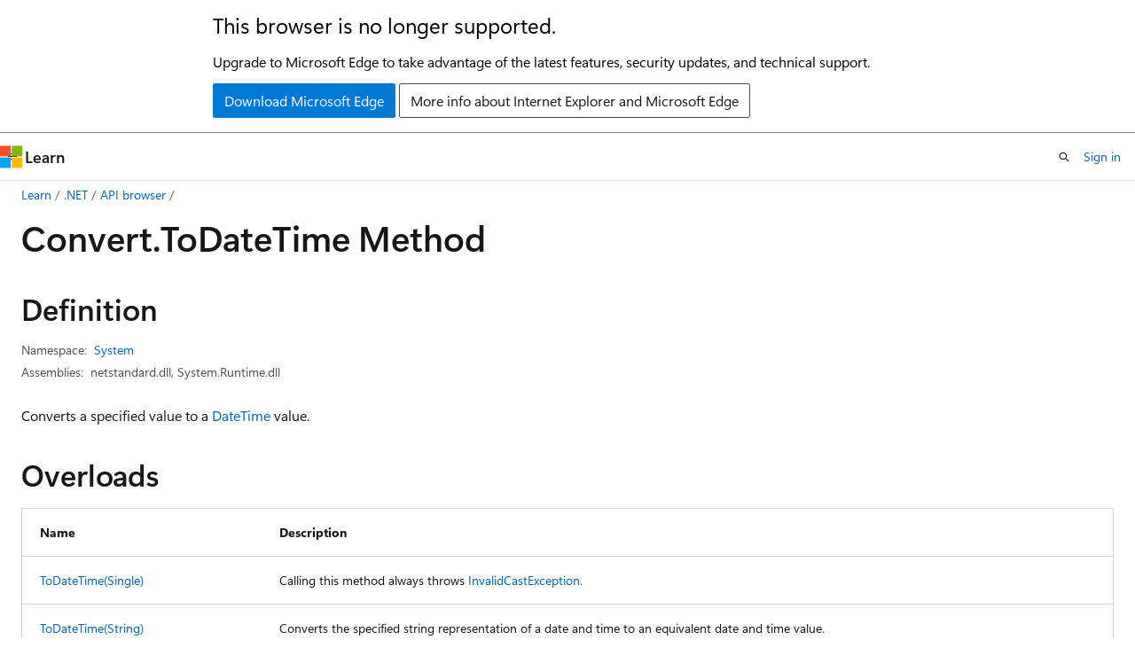

--- FILE ---
content_type: text/html
request_url: https://learn.microsoft.com/en-us/dotnet/api/system.convert.todatetime?view=net-7.0
body_size: 223673
content:
 <!DOCTYPE html>
		<html
			class="layout layout-holy-grail   show-table-of-contents reference show-breadcrumb default-focus"
			lang="en-us"
			dir="ltr"
			data-authenticated="false"
			data-auth-status-determined="false"
			data-target="docs"
			x-ms-format-detection="none"
		>
			
		<head>
			<title>Convert.ToDateTime Method (System) | Microsoft Learn</title>
			<meta charset="utf-8" />
			<meta name="viewport" content="width=device-width, initial-scale=1.0" />
			<meta name="color-scheme" content="light dark" />

			<meta name="description" content="Converts a specified value to a DateTime value. " />
			<link rel="canonical" href="https://learn.microsoft.com/en-us/dotnet/api/system.convert.todatetime?view=net-10.0" /> 

			<!-- Non-customizable open graph and sharing-related metadata -->
			<meta name="twitter:card" content="summary_large_image" />
			<meta name="twitter:site" content="@MicrosoftLearn" />
			<meta property="og:type" content="website" />
			<meta property="og:image:alt" content="Microsoft Learn" />
			<meta property="og:image" content="https://learn.microsoft.com/en-us/media/open-graph-image.png" />
			<!-- Page specific open graph and sharing-related metadata -->
			<meta property="og:title" content="Convert.ToDateTime Method (System)" />
			<meta property="og:url" content="https://learn.microsoft.com/en-us/dotnet/api/system.convert.todatetime?view=net-10.0" />
			<meta property="og:description" content="Converts a specified value to a DateTime value. " />
			<meta name="platform_id" content="74c1da5b-33d7-bdd0-7764-509f361d4d36" /> <meta name="scope" content=".NET" />
			<meta name="locale" content="en-us" />
			 <meta name="adobe-target" content="true" /> 
			<meta name="uhfHeaderId" content="MSDocsHeader-DotNet" />

			<meta name="page_type" content="dotnet" />

			<!--page specific meta tags-->
			

			<!-- custom meta tags -->
			
		<meta name="uid" content="System.Convert.ToDateTime*" />
	
		<meta name="namespace" content="System" />
	
		<meta name="monikers" content="dotnet-uwp-10.0" />
	
		<meta name="monikers" content="netcore-1.0" />
	
		<meta name="monikers" content="netstandard-1.0" />
	
		<meta name="monikers" content="netcore-1.1" />
	
		<meta name="monikers" content="netstandard-1.1" />
	
		<meta name="monikers" content="netframework-1.1" />
	
		<meta name="monikers" content="netstandard-1.2" />
	
		<meta name="monikers" content="netstandard-1.3" />
	
		<meta name="monikers" content="netstandard-1.4" />
	
		<meta name="monikers" content="netstandard-1.5" />
	
		<meta name="monikers" content="netstandard-1.6" />
	
		<meta name="monikers" content="netcore-2.0" />
	
		<meta name="monikers" content="netstandard-2.0" />
	
		<meta name="monikers" content="netframework-2.0" />
	
		<meta name="monikers" content="netcore-2.1" />
	
		<meta name="monikers" content="netstandard-2.1" />
	
		<meta name="monikers" content="netcore-2.2" />
	
		<meta name="monikers" content="netframework-3.0" />
	
		<meta name="monikers" content="netcore-3.0" />
	
		<meta name="monikers" content="netframework-3.5" />
	
		<meta name="monikers" content="netframework-4.0" />
	
		<meta name="monikers" content="netframework-4.5" />
	
		<meta name="monikers" content="netframework-4.5.1" />
	
		<meta name="monikers" content="netframework-4.5.2" />
	
		<meta name="monikers" content="netframework-4.6" />
	
		<meta name="monikers" content="netframework-4.6.1" />
	
		<meta name="monikers" content="netframework-4.6.2" />
	
		<meta name="monikers" content="netframework-4.7" />
	
		<meta name="monikers" content="netframework-4.7.1" />
	
		<meta name="monikers" content="netframework-4.7.2" />
	
		<meta name="monikers" content="netframework-4.8" />
	
		<meta name="monikers" content="netframework-4.8.1" />
	
		<meta name="monikers" content="netcore-3.1" />
	
		<meta name="monikers" content="net-5.0" />
	
		<meta name="monikers" content="net-6.0" />
	
		<meta name="monikers" content="net-7.0" />
	
		<meta name="monikers" content="net-8.0" />
	
		<meta name="monikers" content="net-9.0" />
	
		<meta name="monikers" content="net-10.0" />
	
		<meta name="schema" content="NetMember" />
	
		<meta name="breadcrumb_path" content="/dotnet/breadcrumb/toc.json" />
	
		<meta name="recommendations" content="true" />
	
		<meta name="author" content="dotnet-bot" />
	
		<meta name="ms.author" content="dotnetcontent" />
	
		<meta name="ms.date" content="2025-07-01T00:00:00Z" />
	
		<meta name="show_latex" content="true" />
	
		<meta name="apiPlatform" content="dotnet" />
	
		<meta name="ms.topic" content="reference" />
	
		<meta name="ms.service" content="dotnet-api" />
	
		<meta name="products" content="https://authoring-docs-microsoft.poolparty.biz/devrel/7696cda6-0510-47f6-8302-71bb5d2e28cf" />
	
		<meta name="feedback_system" content="OpenSource" />
	
		<meta name="feedback_product_url" content="https://aka.ms/feedback/report?space=61" />
	
		<meta name="feedback_help_link_url" content="https://learn.microsoft.com/answers/tags/97/dotnet" />
	
		<meta name="feedback_help_link_type" content="get-help-at-qna" />
	
		<meta name="ms.subservice" content="system" />
	
		<meta name="APIName" content="System.Convert.ToDateTime" />
	
		<meta name="APILocation" content="mscorlib.dll" />
	
		<meta name="APILocation" content="netstandard.dll" />
	
		<meta name="APILocation" content="System.Runtime.Extensions.dll" />
	
		<meta name="APILocation" content="System.Runtime.dll" />
	
		<meta name="TopicType" content="apiref" />
	
		<meta name="APIType" content="Assembly" />
	
		<meta name="document_id" content="daa305b8-1575-91ca-7996-25d5c0b41cb4" />
	
		<meta name="document_version_independent_id" content="8e6b1295-7f2a-906c-d15a-7746d1004a29" />
	
		<meta name="updated_at" content="2026-01-08T16:37:00Z" />
	
		<meta name="original_content_git_url" content="https://github.com/dotnet/dotnet-api-docs/blob/live/xml/System/Convert.xml" />
	
		<meta name="gitcommit" content="https://github.com/dotnet/dotnet-api-docs/blob/ef9c79838307dee2fc30563b9869e36be39eb31d/xml/System/Convert.xml" />
	
		<meta name="git_commit_id" content="ef9c79838307dee2fc30563b9869e36be39eb31d" />
	
		<meta name="default_moniker" content="net-10.0" />
	
		<meta name="site_name" content="Docs" />
	
		<meta name="depot_name" content="VS.dotnet-api-docs" />
	
		<meta name="page_kind" content="method" />
	
		<meta name="ms.assetid" content="System.Convert.ToDateTime*" />
	
		<meta name="toc_rel" content="_splitted/system/toc.json" />
	
		<meta name="search.mshattr.devlang" content="csharp vb fsharp cpp" />
	
		<meta name="asset_id" content="api/system.convert.todatetime" />
	
		<meta name="moniker_range_name" content="a7c1f06a0bbad8d0ddc95da70f02ec4c" />
	
		<meta name="item_type" content="Content" />
	
		<meta name="source_path" content="xml/System/Convert.xml" />
	
		<meta name="github_feedback_content_git_url" content="https://github.com/dotnet/dotnet-api-docs/blob/main/xml/System/Convert.xml" />
	 
		<meta name="cmProducts" content="https://authoring-docs-microsoft.poolparty.biz/devrel/7696cda6-0510-47f6-8302-71bb5d2e28cf" data-source="generated" />
	
		<meta name="spProducts" content="https://authoring-docs-microsoft.poolparty.biz/devrel/69c76c32-967e-4c65-b89a-74cc527db725" data-source="generated" />
	

			<!-- assets and js globals -->
			
			<link rel="stylesheet" href="/static/assets/0.4.03298.7395-d35a3215/styles/site-ltr.css" />
			
			<link rel="preconnect" href="//mscom.demdex.net" crossorigin />
						<link rel="dns-prefetch" href="//target.microsoft.com" />
						<link rel="dns-prefetch" href="//microsoftmscompoc.tt.omtrdc.net" />
						<link
							rel="preload"
							as="script"
							href="/static/third-party/adobe-target/at-js/2.9.0/at.js"
							integrity="sha384-l4AKhsU8cUWSht4SaJU5JWcHEWh1m4UTqL08s6b/hqBLAeIDxTNl+AMSxTLx6YMI"
							crossorigin="anonymous"
							id="adobe-target-script"
							type="application/javascript"
						/>
			<script src="https://wcpstatic.microsoft.com/mscc/lib/v2/wcp-consent.js"></script>
			<script src="https://js.monitor.azure.com/scripts/c/ms.jsll-4.min.js"></script>
			<script src="/_themes/docs.theme/master/en-us/_themes/global/deprecation.js"></script>

			<!-- msdocs global object -->
			<script id="msdocs-script">
		var msDocs = {
  "environment": {
    "accessLevel": "online",
    "azurePortalHostname": "portal.azure.com",
    "reviewFeatures": false,
    "supportLevel": "production",
    "systemContent": true,
    "siteName": "learn",
    "legacyHosting": false
  },
  "data": {
    "contentLocale": "en-us",
    "contentDir": "ltr",
    "userLocale": "en-us",
    "userDir": "ltr",
    "pageTemplate": "Reference",
    "brand": "",
    "context": {},
    "standardFeedback": false,
    "showFeedbackReport": false,
    "feedbackHelpLinkType": "get-help-at-qna",
    "feedbackHelpLinkUrl": "https://learn.microsoft.com/answers/tags/97/dotnet",
    "feedbackSystem": "OpenSource",
    "feedbackGitHubRepo": "dotnet/dotnet-api-docs",
    "feedbackProductUrl": "https://aka.ms/feedback/report?space=61",
    "extendBreadcrumb": false,
    "isEditDisplayable": true,
    "isPrivateUnauthorized": false,
    "hideViewSource": false,
    "isPermissioned": false,
    "hasRecommendations": false,
    "contributors": [
      {
        "name": "PhilKang0704",
        "url": "https://github.com/PhilKang0704"
      },
      {
        "name": "gewarren",
        "url": "https://github.com/gewarren"
      },
      {
        "name": "BillWagner",
        "url": "https://github.com/BillWagner"
      },
      {
        "name": "ericstj",
        "url": "https://github.com/ericstj"
      },
      {
        "name": "carlossanlop",
        "url": "https://github.com/carlossanlop"
      },
      {
        "name": "albert-du",
        "url": "https://github.com/albert-du"
      },
      {
        "name": "v-mepa",
        "url": "https://github.com/v-mepa"
      },
      {
        "name": "mairaw",
        "url": "https://github.com/mairaw"
      },
      {
        "name": "live1206",
        "url": "https://github.com/live1206"
      },
      {
        "name": "nschonni",
        "url": "https://github.com/nschonni"
      },
      {
        "name": "yishengjin1413",
        "url": "https://github.com/yishengjin1413"
      },
      {
        "name": "dend",
        "url": "https://github.com/dend"
      },
      {
        "name": "lucasnobredev",
        "url": "https://github.com/lucasnobredev"
      },
      {
        "name": "ChrisMaddock",
        "url": "https://github.com/ChrisMaddock"
      },
      {
        "name": "ilyakharlamov",
        "url": "https://github.com/ilyakharlamov"
      },
      {
        "name": "TianqiZhang",
        "url": "https://github.com/TianqiZhang"
      }
    ],
    "mathjax": {},
    "defaultDevLang": "csharp",
    "openSourceFeedbackIssueUrl": "https://github.com/dotnet/dotnet-api-docs/issues/new?template=z-customer-feedback.yml",
    "openSourceFeedbackIssueTitle": ""
  },
  "functions": {}
};;
	</script>

			<!-- base scripts, msdocs global should be before this -->
			<script src="/static/assets/0.4.03298.7395-d35a3215/scripts/en-us/index-docs.js"></script>
			

			<!-- json-ld -->
			
		</head>
	
			<body
				id="body"
				data-bi-name="body"
				class="layout-body "
				lang="en-us"
				dir="ltr"
			>
				<header class="layout-body-header">
		<div class="header-holder has-default-focus">
			
		<a
			href="#main"
			
			style="z-index: 1070"
			class="outline-color-text visually-hidden-until-focused position-fixed inner-focus focus-visible top-0 left-0 right-0 padding-xs text-align-center background-color-body"
			
		>
			Skip to main content
		</a>
	
		<a
			href="#side-doc-outline"
			
			style="z-index: 1070"
			class="outline-color-text visually-hidden-until-focused position-fixed inner-focus focus-visible top-0 left-0 right-0 padding-xs text-align-center background-color-body"
			
		>
			Skip to in-page navigation
		</a>
	
		<a
			href="#"
			data-skip-to-ask-learn
			style="z-index: 1070"
			class="outline-color-text visually-hidden-until-focused position-fixed inner-focus focus-visible top-0 left-0 right-0 padding-xs text-align-center background-color-body"
			hidden
		>
			Skip to Ask Learn chat experience
		</a>
	

			<div hidden id="cookie-consent-holder" data-test-id="cookie-consent-container"></div>
			<!-- Unsupported browser warning -->
			<div
				id="unsupported-browser"
				style="background-color: white; color: black; padding: 16px; border-bottom: 1px solid grey;"
				hidden
			>
				<div style="max-width: 800px; margin: 0 auto;">
					<p style="font-size: 24px">This browser is no longer supported.</p>
					<p style="font-size: 16px; margin-top: 16px;">
						Upgrade to Microsoft Edge to take advantage of the latest features, security updates, and technical support.
					</p>
					<div style="margin-top: 12px;">
						<a
							href="https://go.microsoft.com/fwlink/p/?LinkID=2092881 "
							style="background-color: #0078d4; border: 1px solid #0078d4; color: white; padding: 6px 12px; border-radius: 2px; display: inline-block;"
						>
							Download Microsoft Edge
						</a>
						<a
							href="https://learn.microsoft.com/en-us/lifecycle/faq/internet-explorer-microsoft-edge"
							style="background-color: white; padding: 6px 12px; border: 1px solid #505050; color: #171717; border-radius: 2px; display: inline-block;"
						>
							More info about Internet Explorer and Microsoft Edge
						</a>
					</div>
				</div>
			</div>
			<!-- site header -->
			<header
				id="ms--site-header"
				data-test-id="site-header-wrapper"
				role="banner"
				itemscope="itemscope"
				itemtype="http://schema.org/Organization"
			>
				<div
					id="ms--mobile-nav"
					class="site-header display-none-tablet padding-inline-none gap-none"
					data-bi-name="mobile-header"
					data-test-id="mobile-header"
				></div>
				<div
					id="ms--primary-nav"
					class="site-header display-none display-flex-tablet"
					data-bi-name="L1-header"
					data-test-id="primary-header"
				></div>
				<div
					id="ms--secondary-nav"
					class="site-header display-none display-flex-tablet"
					data-bi-name="L2-header"
					data-test-id="secondary-header"
					
				></div>
			</header>
			
		<!-- banner -->
		<div data-banner>
			<div id="disclaimer-holder"></div>
			
		</div>
		<!-- banner end -->
	
		</div>
	</header>
				 <section
					id="layout-body-menu"
					class="layout-body-menu display-flex"
					data-bi-name="menu"
			  >
					
		<div
			id="left-container"
			class="left-container display-none display-block-tablet padding-inline-sm padding-bottom-sm width-full"
			data-toc-container="true"
		>
			<!-- Regular TOC content (default) -->
			<div id="ms--toc-content" class="height-full">
				<nav
					id="affixed-left-container"
					class="margin-top-sm-tablet position-sticky display-flex flex-direction-column"
					aria-label="Primary"
					data-bi-name="left-toc"
					role="navigation"
				></nav>
			</div>
			<!-- Collapsible TOC content (hidden by default) -->
			<div id="ms--toc-content-collapsible" class="height-full" hidden>
				<nav
					id="affixed-left-container"
					class="margin-top-sm-tablet position-sticky display-flex flex-direction-column"
					aria-label="Primary"
					data-bi-name="left-toc"
					role="navigation"
				>
					<div
						id="ms--collapsible-toc-header"
						class="display-flex justify-content-flex-end margin-bottom-xxs"
					>
						<button
							type="button"
							class="button button-clear inner-focus"
							data-collapsible-toc-toggle
							aria-expanded="true"
							aria-controls="ms--collapsible-toc-content"
							aria-label="Table of contents"
						>
							<span class="icon font-size-h4" aria-hidden="true">
								<span class="docon docon-panel-left-contract"></span>
							</span>
						</button>
					</div>
				</nav>
			</div>
		</div>
	
			  </section>

				<main
					id="main"
					role="main"
					class="layout-body-main "
					data-bi-name="content"
					lang="en-us"
					dir="ltr"
				>
					
			<div
		id="ms--content-header"
		class="content-header default-focus border-bottom-none"
		data-bi-name="content-header"
	>
		<div class="content-header-controls margin-xxs margin-inline-sm-tablet">
			<button
				type="button"
				class="contents-button button button-sm margin-right-xxs"
				data-bi-name="contents-expand"
				aria-haspopup="true"
				data-contents-button
			>
				<span class="icon" aria-hidden="true"><span class="docon docon-menu"></span></span>
				<span class="contents-expand-title"> Table of contents </span>
			</button>
			<button
				type="button"
				class="ap-collapse-behavior ap-expanded button button-sm"
				data-bi-name="ap-collapse"
				aria-controls="action-panel"
			>
				<span class="icon" aria-hidden="true"><span class="docon docon-exit-mode"></span></span>
				<span>Exit editor mode</span>
			</button>
		</div>
	</div>
			<div data-main-column class="padding-sm padding-top-none padding-top-sm-tablet">
				<div>
					
		<div id="article-header" class="background-color-body margin-bottom-xs display-none-print">
			<div class="display-flex align-items-center justify-content-space-between">
				
		<details
			id="article-header-breadcrumbs-overflow-popover"
			class="popover"
			data-for="article-header-breadcrumbs"
		>
			<summary
				class="button button-clear button-primary button-sm inner-focus"
				aria-label="All breadcrumbs"
			>
				<span class="icon">
					<span class="docon docon-more"></span>
				</span>
			</summary>
			<div id="article-header-breadcrumbs-overflow" class="popover-content padding-none"></div>
		</details>

		<bread-crumbs
			id="article-header-breadcrumbs"
			role="group"
			aria-label="Breadcrumbs"
			data-test-id="article-header-breadcrumbs"
			class="overflow-hidden flex-grow-1 margin-right-sm margin-right-md-tablet margin-right-lg-desktop margin-left-negative-xxs padding-left-xxs"
		></bread-crumbs>
	 
		<div
			id="article-header-page-actions"
			class="opacity-none margin-left-auto display-flex flex-wrap-no-wrap align-items-stretch"
		>
			
		<button
			class="button button-sm border-none inner-focus display-none-tablet flex-shrink-0 "
			data-bi-name="ask-learn-assistant-entry"
			data-test-id="ask-learn-assistant-modal-entry-mobile"
			data-ask-learn-modal-entry
			
			type="button"
			style="min-width: max-content;"
			aria-expanded="false"
			aria-label="Ask Learn"
			hidden
		>
			<span class="icon font-size-lg" aria-hidden="true">
				<span class="docon docon-chat-sparkle-fill gradient-ask-learn-logo"></span>
			</span>
		</button>
		<button
			class="button button-sm display-none display-inline-flex-tablet display-none-desktop flex-shrink-0 margin-right-xxs border-color-ask-learn "
			data-bi-name="ask-learn-assistant-entry"
			
			data-test-id="ask-learn-assistant-modal-entry-tablet"
			data-ask-learn-modal-entry
			type="button"
			style="min-width: max-content;"
			aria-expanded="false"
			hidden
		>
			<span class="icon font-size-lg" aria-hidden="true">
				<span class="docon docon-chat-sparkle-fill gradient-ask-learn-logo"></span>
			</span>
			<span>Ask Learn</span>
		</button>
		<button
			class="button button-sm display-none flex-shrink-0 display-inline-flex-desktop margin-right-xxs border-color-ask-learn "
			data-bi-name="ask-learn-assistant-entry"
			
			data-test-id="ask-learn-assistant-flyout-entry"
			data-ask-learn-flyout-entry
			data-flyout-button="toggle"
			type="button"
			style="min-width: max-content;"
			aria-expanded="false"
			aria-controls="ask-learn-flyout"
			hidden
		>
			<span class="icon font-size-lg" aria-hidden="true">
				<span class="docon docon-chat-sparkle-fill gradient-ask-learn-logo"></span>
			</span>
			<span>Ask Learn</span>
		</button>
	 
		<button
			type="button"
			id="ms--focus-mode-button"
			data-focus-mode
			data-bi-name="focus-mode-entry"
			class="button button-sm flex-shrink-0 margin-right-xxs display-none display-inline-flex-desktop"
		>
			<span class="icon font-size-lg" aria-hidden="true">
				<span class="docon docon-glasses"></span>
			</span>
			<span>Focus mode</span>
		</button>
	 
		<div class="language dropdown display-flex align-items-center">
			<button
				type="button"
				class="dropdown-trigger button button-clear button-sm button-primary"
				aria-expanded="false"
				title="Language"
				data-bi-name="language"
			>
				<span class="lang-title align-self-flex-start" dir="ltr">Language</span>
				<span class="icon" aria-hidden="true">
					<span class="docon docon-chevron-down-light expanded-indicator"></span>
				</span>
			</button>
			<div class="language-selector dropdown-menu padding-xxs">
				<ul data-bi-name="language-links" dir="ltr">
					
			<li>
				<button
					type="button"
					class="button button-clear button-sm button-block"
					data-bi-name="lang-csharp"
					aria-pressed="false"
				>
					csharp
				</button>
			</li>
		
			<li>
				<button
					type="button"
					class="button button-clear button-sm button-block"
					data-bi-name="lang-vb"
					aria-pressed="false"
				>
					vb
				</button>
			</li>
		
			<li>
				<button
					type="button"
					class="button button-clear button-sm button-block"
					data-bi-name="lang-fsharp"
					aria-pressed="false"
				>
					fsharp
				</button>
			</li>
		
			<li>
				<button
					type="button"
					class="button button-clear button-sm button-block"
					data-bi-name="lang-cpp"
					aria-pressed="false"
				>
					cpp
				</button>
			</li>
		
				</ul>
			</div>
		</div>
	

			<details class="popover popover-right" id="article-header-page-actions-overflow">
				<summary
					class="justify-content-flex-start button button-clear button-sm button-primary inner-focus"
					aria-label="More actions"
					title="More actions"
				>
					<span class="icon" aria-hidden="true">
						<span class="docon docon-more-vertical"></span>
					</span>
				</summary>
				<div class="popover-content">
					
		<button
			data-page-action-item="overflow-mobile"
			type="button"
			class="button-block button-sm inner-focus button button-clear display-none-tablet justify-content-flex-start text-align-left"
			data-bi-name="contents-expand"
			data-contents-button
			data-popover-close
		>
			<span class="icon">
				<span class="docon docon-editor-list-bullet" aria-hidden="true"></span>
			</span>
			<span class="contents-expand-title">Table of contents</span>
		</button>
	 
		<a
			id="lang-link-overflow"
			class="button-sm inner-focus button button-clear button-block justify-content-flex-start text-align-left"
			data-bi-name="language-toggle"
			data-page-action-item="overflow-all"
			data-check-hidden="true"
			data-read-in-link
			href="#"
			hidden
		>
			<span class="icon" aria-hidden="true" data-read-in-link-icon>
				<span class="docon docon-locale-globe"></span>
			</span>
			<span data-read-in-link-text>Read in English</span>
		</a>
	 
		<button
			type="button"
			class="collection button button-clear button-sm button-block justify-content-flex-start text-align-left inner-focus"
			data-list-type="collection"
			data-bi-name="collection"
			data-page-action-item="overflow-all"
			data-check-hidden="true"
			data-popover-close
		>
			<span class="icon" aria-hidden="true">
				<span class="docon docon-circle-addition"></span>
			</span>
			<span class="collection-status">Add</span>
		</button>
	
					
		<button
			type="button"
			class="collection button button-block button-clear button-sm justify-content-flex-start text-align-left inner-focus"
			data-list-type="plan"
			data-bi-name="plan"
			data-page-action-item="overflow-all"
			data-check-hidden="true"
			data-popover-close
			hidden
		>
			<span class="icon" aria-hidden="true">
				<span class="docon docon-circle-addition"></span>
			</span>
			<span class="plan-status">Add to plan</span>
		</button>
	  
		<a
			data-contenteditbtn
			class="button button-clear button-block button-sm inner-focus justify-content-flex-start text-align-left text-decoration-none"
			data-bi-name="edit"
			
			href="https://github.com/dotnet/dotnet-api-docs/blob/main/xml/System/Convert.xml"
			data-original_content_git_url="https://github.com/dotnet/dotnet-api-docs/blob/live/xml/System/Convert.xml"
			data-original_content_git_url_template="{repo}/blob/{branch}/xml/System/Convert.xml"
			data-pr_repo=""
			data-pr_branch=""
		>
			<span class="icon" aria-hidden="true">
				<span class="docon docon-edit-outline"></span>
			</span>
			<span>Edit</span>
		</a>
	
					
		<hr class="margin-block-xxs" />
		<h4 class="font-size-sm padding-left-xxs">Share via</h4>
		
					<a
						class="button button-clear button-sm inner-focus button-block justify-content-flex-start text-align-left text-decoration-none share-facebook"
						data-bi-name="facebook"
						data-page-action-item="overflow-all"
						href="#"
					>
						<span class="icon color-primary" aria-hidden="true">
							<span class="docon docon-facebook-share"></span>
						</span>
						<span>Facebook</span>
					</a>

					<a
						href="#"
						class="button button-clear button-sm inner-focus button-block justify-content-flex-start text-align-left text-decoration-none share-twitter"
						data-bi-name="twitter"
						data-page-action-item="overflow-all"
					>
						<span class="icon color-text" aria-hidden="true">
							<span class="docon docon-xlogo-share"></span>
						</span>
						<span>x.com</span>
					</a>

					<a
						href="#"
						class="button button-clear button-sm inner-focus button-block justify-content-flex-start text-align-left text-decoration-none share-linkedin"
						data-bi-name="linkedin"
						data-page-action-item="overflow-all"
					>
						<span class="icon color-primary" aria-hidden="true">
							<span class="docon docon-linked-in-logo"></span>
						</span>
						<span>LinkedIn</span>
					</a>
					<a
						href="#"
						class="button button-clear button-sm inner-focus button-block justify-content-flex-start text-align-left text-decoration-none share-email"
						data-bi-name="email"
						data-page-action-item="overflow-all"
					>
						<span class="icon color-primary" aria-hidden="true">
							<span class="docon docon-mail-message"></span>
						</span>
						<span>Email</span>
					</a>
			  
	 
		<hr class="margin-block-xxs" />
		<button
			class="button button-block button-clear button-sm justify-content-flex-start text-align-left inner-focus"
			type="button"
			data-bi-name="print"
			data-page-action-item="overflow-all"
			data-popover-close
			data-print-page
			data-check-hidden="true"
		>
			<span class="icon color-primary" aria-hidden="true">
				<span class="docon docon-print"></span>
			</span>
			<span>Print</span>
		</button>
	
				</div>
			</details>
		</div>
	
			</div>
		</div>
	  
		<!-- privateUnauthorizedTemplate is hidden by default -->
		<div unauthorized-private-section data-bi-name="permission-content-unauthorized-private" hidden>
			<hr class="hr margin-top-xs margin-bottom-sm" />
			<div class="notification notification-info">
				<div class="notification-content">
					<p class="margin-top-none notification-title">
						<span class="icon">
							<span class="docon docon-exclamation-circle-solid" aria-hidden="true"></span>
						</span>
						<span>Note</span>
					</p>
					<p class="margin-top-none authentication-determined not-authenticated">
						Access to this page requires authorization. You can try <a class="docs-sign-in" href="#" data-bi-name="permission-content-sign-in">signing in</a> or <a  class="docs-change-directory" data-bi-name="permisson-content-change-directory">changing directories</a>.
					</p>
					<p class="margin-top-none authentication-determined authenticated">
						Access to this page requires authorization. You can try <a class="docs-change-directory" data-bi-name="permisson-content-change-directory">changing directories</a>.
					</p>
				</div>
			</div>
		</div>
	
					<div class="content"></div>
					 
		<div data-id="ai-summary" hidden>
			<div id="ms--ai-summary-cta" class="margin-top-xs display-flex align-items-center">
				<span class="icon" aria-hidden="true">
					<span class="docon docon-sparkle-fill gradient-text-vivid"></span>
				</span>
				<button
					id="ms--ai-summary"
					type="button"
					class="tag tag-sm tag-suggestion margin-left-xxs"
					data-test-id="ai-summary-cta"
					data-bi-name="ai-summary-cta"
					data-an="ai-summary"
				>
					<span class="ai-summary-cta-text">
						Summarize this article for me
					</span>
				</button>
			</div>
			<!-- Slot where the client will render the summary card after the user clicks the CTA -->
			<div id="ms--ai-summary-header" class="margin-top-xs"></div>
		</div>
	 
					<div class="content">
<div data-chunk-ids="0,1,2,3,4,5,6,7,8,9,10,11,12,13,14,15,16,17">
<h1>Convert.<wbr>To<wbr>Date<wbr>Time Method</h1>


<nav id="center-doc-outline" class="doc-outline is-hidden-desktop display-none-print margin-bottom-sm" data-bi-name="intopic toc" aria-label="">
  <h2 class="title is-6 margin-block-xs"></h2>
</nav>
<h2 id="definition">Definition</h2>

<div class="metadata">
		<dl class="attributeList">
			<dt>Namespace:</dt>
			<dd>
				<span class="break-text"> <a class="xref" href="system?view=net-7.0" data-linktype="relative-path">System</a> </span>
			</dd>
		</dl>


		<dl class="attributeList" data-moniker=" net-10.0 net-5.0 net-6.0 net-7.0 net-8.0 net-9.0 ">
			<dt>Assemblies:</dt><dd>netstandard.dll, System.Runtime.dll</dd>
		</dl>
		<dl class="attributeList" data-moniker=" netcore-2.0 netcore-2.1 netcore-2.2 netcore-3.0 netcore-3.1 netcore-1.0 netcore-1.1 netstandard-1.0 netstandard-1.1 netstandard-1.2 netstandard-1.3 netstandard-1.4 netstandard-1.5 netstandard-1.6 ">
			<dt>Assembly:</dt><dd>System.Runtime.Extensions.dll</dd>
		</dl>
		<dl class="attributeList" data-moniker=" netframework-1.1 netframework-2.0 netframework-3.0 netframework-3.5 netframework-4.0 netframework-4.5 netframework-4.5.1 netframework-4.5.2 netframework-4.6 netframework-4.6.1 netframework-4.6.2 netframework-4.7 netframework-4.7.1 netframework-4.7.2 netframework-4.8 netframework-4.8.1 ">
			<dt>Assembly:</dt><dd>mscorlib.dll</dd>
		</dl>
		<dl class="attributeList" data-moniker=" netstandard-2.0 netstandard-2.1 ">
			<dt>Assembly:</dt><dd>netstandard.dll</dd>
		</dl>
		<dl class="attributeList" data-moniker=" dotnet-uwp-10.0 ">
			<dt>Assemblies:</dt><dd>mscorlib.dll, System.Runtime.Extensions.dll</dd>
		</dl>



</div><div class="alert is-primary is-hidden moniker-display-boilerplate">
    <p class="alert-title">
      <span class="docon docon-status-info-outline" aria-hidden="true"></span> Important
    </p>
    <p>Some information relates to prerelease product that may be substantially modified before it’s released. Microsoft makes no warranties, express or implied, with respect to the information provided here.</p>
</div>
	<div class="summaryHolder">
		<div class="summary clearFix has-text-wrap">
			<p>Converts a specified value to a <a class="no-loc" href="system.datetime?view=net-7.0" data-linktype="relative-path">DateTime</a> value.</p>

		</div>
	</div>


    <h2>Overloads</h2>
	<div data-no-chunk="">
    <table class="table">
		<thead>
			<tr>
				<th>Name</th>
				<th>Description</th>
			</tr>
		</thead>
		<tbody>
				<tr data-moniker=" net-10.0 net-5.0 net-6.0 net-7.0 net-8.0 net-9.0 netcore-2.0 netcore-2.1 netcore-2.2 netcore-3.0 netcore-3.1 netframework-1.1 netframework-2.0 netframework-3.0 netframework-3.5 netframework-4.0 netframework-4.5 netframework-4.5.1 netframework-4.5.2 netframework-4.6 netframework-4.6.1 netframework-4.6.2 netframework-4.7 netframework-4.7.1 netframework-4.7.2 netframework-4.8 netframework-4.8.1 netstandard-2.0 netstandard-2.1 ">
					<td>
						<a class="xref" href="system.convert.todatetime?view=net-7.0#system-convert-todatetime(system-single)" data-linktype="relative-path">ToDateTime(Single)</a>
					</td>
					<td>
						<p>Calling this method always throws <a class="no-loc" href="system.invalidcastexception?view=net-7.0" data-linktype="relative-path">InvalidCastException</a>.</p>


					</td>
				</tr>
				<tr data-moniker=" dotnet-uwp-10.0 net-10.0 net-5.0 net-6.0 net-7.0 net-8.0 net-9.0 netcore-1.0 netcore-1.1 netcore-2.0 netcore-2.1 netcore-2.2 netcore-3.0 netcore-3.1 netframework-1.1 netframework-2.0 netframework-3.0 netframework-3.5 netframework-4.0 netframework-4.5 netframework-4.5.1 netframework-4.5.2 netframework-4.6 netframework-4.6.1 netframework-4.6.2 netframework-4.7 netframework-4.7.1 netframework-4.7.2 netframework-4.8 netframework-4.8.1 netstandard-1.0 netstandard-1.1 netstandard-1.2 netstandard-1.3 netstandard-1.4 netstandard-1.5 netstandard-1.6 netstandard-2.0 netstandard-2.1 ">
					<td>
						<a class="xref" href="system.convert.todatetime?view=net-7.0#system-convert-todatetime(system-string)" data-linktype="relative-path">ToDateTime(String)</a>
					</td>
					<td>
						<p>Converts the specified string representation of a date and time to an equivalent date and time value.</p>


					</td>
				</tr>
				<tr data-moniker=" net-10.0 net-5.0 net-6.0 net-7.0 net-8.0 net-9.0 netcore-2.0 netcore-2.1 netcore-2.2 netcore-3.0 netcore-3.1 netframework-1.1 netframework-2.0 netframework-3.0 netframework-3.5 netframework-4.0 netframework-4.5 netframework-4.5.1 netframework-4.5.2 netframework-4.6 netframework-4.6.1 netframework-4.6.2 netframework-4.7 netframework-4.7.1 netframework-4.7.2 netframework-4.8 netframework-4.8.1 netstandard-2.0 netstandard-2.1 ">
					<td>
						<a class="xref" href="system.convert.todatetime?view=net-7.0#system-convert-todatetime(system-uint16)" data-linktype="relative-path">ToDateTime(UInt16)</a>
					</td>
					<td>
						<p>Calling this method always throws <a class="no-loc" href="system.invalidcastexception?view=net-7.0" data-linktype="relative-path">InvalidCastException</a>.</p>


					</td>
				</tr>
				<tr data-moniker=" dotnet-uwp-10.0 net-10.0 net-5.0 net-6.0 net-7.0 net-8.0 net-9.0 netcore-1.0 netcore-1.1 netcore-2.0 netcore-2.1 netcore-2.2 netcore-3.0 netcore-3.1 netframework-1.1 netframework-2.0 netframework-3.0 netframework-3.5 netframework-4.0 netframework-4.5 netframework-4.5.1 netframework-4.5.2 netframework-4.6 netframework-4.6.1 netframework-4.6.2 netframework-4.7 netframework-4.7.1 netframework-4.7.2 netframework-4.8 netframework-4.8.1 netstandard-1.0 netstandard-1.1 netstandard-1.2 netstandard-1.3 netstandard-1.4 netstandard-1.5 netstandard-1.6 netstandard-2.0 netstandard-2.1 ">
					<td>
						<a class="xref" href="system.convert.todatetime?view=net-7.0#system-convert-todatetime(system-string-system-iformatprovider)" data-linktype="relative-path">ToDateTime(String, IFormatProvider)</a>
					</td>
					<td>
						<p>Converts the specified string representation of a number to an equivalent date and time, using the specified culture-specific formatting information.</p>


					</td>
				</tr>
				<tr data-moniker=" net-10.0 net-5.0 net-6.0 net-7.0 net-8.0 net-9.0 netcore-2.0 netcore-2.1 netcore-2.2 netcore-3.0 netcore-3.1 netframework-1.1 netframework-2.0 netframework-3.0 netframework-3.5 netframework-4.0 netframework-4.5 netframework-4.5.1 netframework-4.5.2 netframework-4.6 netframework-4.6.1 netframework-4.6.2 netframework-4.7 netframework-4.7.1 netframework-4.7.2 netframework-4.8 netframework-4.8.1 netstandard-2.0 netstandard-2.1 ">
					<td>
						<a class="xref" href="system.convert.todatetime?view=net-7.0#system-convert-todatetime(system-uint64)" data-linktype="relative-path">ToDateTime(UInt64)</a>
					</td>
					<td>
						<p>Calling this method always throws <a class="no-loc" href="system.invalidcastexception?view=net-7.0" data-linktype="relative-path">InvalidCastException</a>.</p>


					</td>
				</tr>
				<tr data-moniker=" dotnet-uwp-10.0 net-10.0 net-5.0 net-6.0 net-7.0 net-8.0 net-9.0 netcore-1.0 netcore-1.1 netcore-2.0 netcore-2.1 netcore-2.2 netcore-3.0 netcore-3.1 netframework-1.1 netframework-2.0 netframework-3.0 netframework-3.5 netframework-4.0 netframework-4.5 netframework-4.5.1 netframework-4.5.2 netframework-4.6 netframework-4.6.1 netframework-4.6.2 netframework-4.7 netframework-4.7.1 netframework-4.7.2 netframework-4.8 netframework-4.8.1 netstandard-1.0 netstandard-1.1 netstandard-1.2 netstandard-1.3 netstandard-1.4 netstandard-1.5 netstandard-1.6 netstandard-2.0 netstandard-2.1 ">
					<td>
						<a class="xref" href="system.convert.todatetime?view=net-7.0#system-convert-todatetime(system-object-system-iformatprovider)" data-linktype="relative-path">ToDateTime(Object, IFormatProvider)</a>
					</td>
					<td>
						<p>Converts the value of the specified object to a <a class="no-loc" href="system.datetime?view=net-7.0" data-linktype="relative-path">DateTime</a> object, using the specified culture-specific formatting information.</p>


					</td>
				</tr>
				<tr data-moniker=" net-10.0 net-5.0 net-6.0 net-7.0 net-8.0 net-9.0 netcore-2.0 netcore-2.1 netcore-2.2 netcore-3.0 netcore-3.1 netframework-1.1 netframework-2.0 netframework-3.0 netframework-3.5 netframework-4.0 netframework-4.5 netframework-4.5.1 netframework-4.5.2 netframework-4.6 netframework-4.6.1 netframework-4.6.2 netframework-4.7 netframework-4.7.1 netframework-4.7.2 netframework-4.8 netframework-4.8.1 netstandard-2.0 netstandard-2.1 ">
					<td>
						<a class="xref" href="system.convert.todatetime?view=net-7.0#system-convert-todatetime(system-sbyte)" data-linktype="relative-path">ToDateTime(SByte)</a>
					</td>
					<td>
						<p>Calling this method always throws <a class="no-loc" href="system.invalidcastexception?view=net-7.0" data-linktype="relative-path">InvalidCastException</a>.</p>


					</td>
				</tr>
				<tr data-moniker=" net-10.0 net-5.0 net-6.0 net-7.0 net-8.0 net-9.0 netcore-2.0 netcore-2.1 netcore-2.2 netcore-3.0 netcore-3.1 netframework-1.1 netframework-2.0 netframework-3.0 netframework-3.5 netframework-4.0 netframework-4.5 netframework-4.5.1 netframework-4.5.2 netframework-4.6 netframework-4.6.1 netframework-4.6.2 netframework-4.7 netframework-4.7.1 netframework-4.7.2 netframework-4.8 netframework-4.8.1 netstandard-2.0 netstandard-2.1 ">
					<td>
						<a class="xref" href="system.convert.todatetime?view=net-7.0#system-convert-todatetime(system-uint32)" data-linktype="relative-path">ToDateTime(UInt32)</a>
					</td>
					<td>
						<p>Calling this method always throws <a class="no-loc" href="system.invalidcastexception?view=net-7.0" data-linktype="relative-path">InvalidCastException</a>.</p>


					</td>
				</tr>
				<tr data-moniker=" dotnet-uwp-10.0 net-10.0 net-5.0 net-6.0 net-7.0 net-8.0 net-9.0 netcore-1.0 netcore-1.1 netcore-2.0 netcore-2.1 netcore-2.2 netcore-3.0 netcore-3.1 netframework-1.1 netframework-2.0 netframework-3.0 netframework-3.5 netframework-4.0 netframework-4.5 netframework-4.5.1 netframework-4.5.2 netframework-4.6 netframework-4.6.1 netframework-4.6.2 netframework-4.7 netframework-4.7.1 netframework-4.7.2 netframework-4.8 netframework-4.8.1 netstandard-1.0 netstandard-1.1 netstandard-1.2 netstandard-1.3 netstandard-1.4 netstandard-1.5 netstandard-1.6 netstandard-2.0 netstandard-2.1 ">
					<td>
						<a class="xref" href="system.convert.todatetime?view=net-7.0#system-convert-todatetime(system-object)" data-linktype="relative-path">ToDateTime(Object)</a>
					</td>
					<td>
						<p>Converts the value of the specified object to a <a class="no-loc" href="system.datetime?view=net-7.0" data-linktype="relative-path">DateTime</a> object.</p>


					</td>
				</tr>
				<tr data-moniker=" net-10.0 net-5.0 net-6.0 net-7.0 net-8.0 net-9.0 netcore-2.0 netcore-2.1 netcore-2.2 netcore-3.0 netcore-3.1 netframework-1.1 netframework-2.0 netframework-3.0 netframework-3.5 netframework-4.0 netframework-4.5 netframework-4.5.1 netframework-4.5.2 netframework-4.6 netframework-4.6.1 netframework-4.6.2 netframework-4.7 netframework-4.7.1 netframework-4.7.2 netframework-4.8 netframework-4.8.1 netstandard-2.0 netstandard-2.1 ">
					<td>
						<a class="xref" href="system.convert.todatetime?view=net-7.0#system-convert-todatetime(system-double)" data-linktype="relative-path">ToDateTime(Double)</a>
					</td>
					<td>
						<p>Calling this method always throws <a class="no-loc" href="system.invalidcastexception?view=net-7.0" data-linktype="relative-path">InvalidCastException</a>.</p>


					</td>
				</tr>
				<tr data-moniker=" net-10.0 net-5.0 net-6.0 net-7.0 net-8.0 net-9.0 netcore-2.0 netcore-2.1 netcore-2.2 netcore-3.0 netcore-3.1 netframework-1.1 netframework-2.0 netframework-3.0 netframework-3.5 netframework-4.0 netframework-4.5 netframework-4.5.1 netframework-4.5.2 netframework-4.6 netframework-4.6.1 netframework-4.6.2 netframework-4.7 netframework-4.7.1 netframework-4.7.2 netframework-4.8 netframework-4.8.1 netstandard-2.0 netstandard-2.1 ">
					<td>
						<a class="xref" href="system.convert.todatetime?view=net-7.0#system-convert-todatetime(system-int32)" data-linktype="relative-path">ToDateTime(Int32)</a>
					</td>
					<td>
						<p>Calling this method always throws <a class="no-loc" href="system.invalidcastexception?view=net-7.0" data-linktype="relative-path">InvalidCastException</a>.</p>


					</td>
				</tr>
				<tr data-moniker=" net-10.0 net-5.0 net-6.0 net-7.0 net-8.0 net-9.0 netcore-2.0 netcore-2.1 netcore-2.2 netcore-3.0 netcore-3.1 netframework-1.1 netframework-2.0 netframework-3.0 netframework-3.5 netframework-4.0 netframework-4.5 netframework-4.5.1 netframework-4.5.2 netframework-4.6 netframework-4.6.1 netframework-4.6.2 netframework-4.7 netframework-4.7.1 netframework-4.7.2 netframework-4.8 netframework-4.8.1 netstandard-2.0 netstandard-2.1 ">
					<td>
						<a class="xref" href="system.convert.todatetime?view=net-7.0#system-convert-todatetime(system-int16)" data-linktype="relative-path">ToDateTime(Int16)</a>
					</td>
					<td>
						<p>Calling this method always throws <a class="no-loc" href="system.invalidcastexception?view=net-7.0" data-linktype="relative-path">InvalidCastException</a>.</p>


					</td>
				</tr>
				<tr data-moniker=" net-10.0 net-5.0 net-6.0 net-7.0 net-8.0 net-9.0 netcore-2.0 netcore-2.1 netcore-2.2 netcore-3.0 netcore-3.1 netframework-1.1 netframework-2.0 netframework-3.0 netframework-3.5 netframework-4.0 netframework-4.5 netframework-4.5.1 netframework-4.5.2 netframework-4.6 netframework-4.6.1 netframework-4.6.2 netframework-4.7 netframework-4.7.1 netframework-4.7.2 netframework-4.8 netframework-4.8.1 netstandard-2.0 netstandard-2.1 ">
					<td>
						<a class="xref" href="system.convert.todatetime?view=net-7.0#system-convert-todatetime(system-int64)" data-linktype="relative-path">ToDateTime(Int64)</a>
					</td>
					<td>
						<p>Calling this method always throws <a class="no-loc" href="system.invalidcastexception?view=net-7.0" data-linktype="relative-path">InvalidCastException</a>.</p>


					</td>
				</tr>
				<tr data-moniker=" net-10.0 net-5.0 net-6.0 net-7.0 net-8.0 net-9.0 netcore-2.0 netcore-2.1 netcore-2.2 netcore-3.0 netcore-3.1 netframework-1.1 netframework-2.0 netframework-3.0 netframework-3.5 netframework-4.0 netframework-4.5 netframework-4.5.1 netframework-4.5.2 netframework-4.6 netframework-4.6.1 netframework-4.6.2 netframework-4.7 netframework-4.7.1 netframework-4.7.2 netframework-4.8 netframework-4.8.1 netstandard-2.0 netstandard-2.1 ">
					<td>
						<a class="xref" href="system.convert.todatetime?view=net-7.0#system-convert-todatetime(system-decimal)" data-linktype="relative-path">ToDateTime(Decimal)</a>
					</td>
					<td>
						<p>Calling this method always throws <a class="no-loc" href="system.invalidcastexception?view=net-7.0" data-linktype="relative-path">InvalidCastException</a>.</p>


					</td>
				</tr>
				<tr data-moniker=" net-10.0 net-5.0 net-6.0 net-7.0 net-8.0 net-9.0 netcore-2.0 netcore-2.1 netcore-2.2 netcore-3.0 netcore-3.1 netframework-1.1 netframework-2.0 netframework-3.0 netframework-3.5 netframework-4.0 netframework-4.5 netframework-4.5.1 netframework-4.5.2 netframework-4.6 netframework-4.6.1 netframework-4.6.2 netframework-4.7 netframework-4.7.1 netframework-4.7.2 netframework-4.8 netframework-4.8.1 netstandard-2.0 netstandard-2.1 ">
					<td>
						<a class="xref" href="system.convert.todatetime?view=net-7.0#system-convert-todatetime(system-datetime)" data-linktype="relative-path">ToDateTime(DateTime)</a>
					</td>
					<td>
						<p>Returns the specified <a class="no-loc" href="system.datetime?view=net-7.0" data-linktype="relative-path">DateTime</a> object; no actual conversion is performed.</p>


					</td>
				</tr>
				<tr data-moniker=" net-10.0 net-5.0 net-6.0 net-7.0 net-8.0 net-9.0 netcore-2.0 netcore-2.1 netcore-2.2 netcore-3.0 netcore-3.1 netframework-1.1 netframework-2.0 netframework-3.0 netframework-3.5 netframework-4.0 netframework-4.5 netframework-4.5.1 netframework-4.5.2 netframework-4.6 netframework-4.6.1 netframework-4.6.2 netframework-4.7 netframework-4.7.1 netframework-4.7.2 netframework-4.8 netframework-4.8.1 netstandard-2.0 netstandard-2.1 ">
					<td>
						<a class="xref" href="system.convert.todatetime?view=net-7.0#system-convert-todatetime(system-char)" data-linktype="relative-path">ToDateTime(Char)</a>
					</td>
					<td>
						<p>Calling this method always throws <a class="no-loc" href="system.invalidcastexception?view=net-7.0" data-linktype="relative-path">InvalidCastException</a>.</p>


					</td>
				</tr>
				<tr data-moniker=" net-10.0 net-5.0 net-6.0 net-7.0 net-8.0 net-9.0 netcore-2.0 netcore-2.1 netcore-2.2 netcore-3.0 netcore-3.1 netframework-1.1 netframework-2.0 netframework-3.0 netframework-3.5 netframework-4.0 netframework-4.5 netframework-4.5.1 netframework-4.5.2 netframework-4.6 netframework-4.6.1 netframework-4.6.2 netframework-4.7 netframework-4.7.1 netframework-4.7.2 netframework-4.8 netframework-4.8.1 netstandard-2.0 netstandard-2.1 ">
					<td>
						<a class="xref" href="system.convert.todatetime?view=net-7.0#system-convert-todatetime(system-byte)" data-linktype="relative-path">ToDateTime(Byte)</a>
					</td>
					<td>
						<p>Calling this method always throws <a class="no-loc" href="system.invalidcastexception?view=net-7.0" data-linktype="relative-path">InvalidCastException</a>.</p>


					</td>
				</tr>
				<tr data-moniker=" net-10.0 net-5.0 net-6.0 net-7.0 net-8.0 net-9.0 netcore-2.0 netcore-2.1 netcore-2.2 netcore-3.0 netcore-3.1 netframework-1.1 netframework-2.0 netframework-3.0 netframework-3.5 netframework-4.0 netframework-4.5 netframework-4.5.1 netframework-4.5.2 netframework-4.6 netframework-4.6.1 netframework-4.6.2 netframework-4.7 netframework-4.7.1 netframework-4.7.2 netframework-4.8 netframework-4.8.1 netstandard-2.0 netstandard-2.1 ">
					<td>
						<a class="xref" href="system.convert.todatetime?view=net-7.0#system-convert-todatetime(system-boolean)" data-linktype="relative-path">ToDateTime(Boolean)</a>
					</td>
					<td>
						<p>Calling this method always throws <a class="no-loc" href="system.invalidcastexception?view=net-7.0" data-linktype="relative-path">InvalidCastException</a>.</p>


					</td>
				</tr>
		</tbody>
    </table>
	</div>


		<div data-chunk-ids="0">
<div data-moniker=" net-10.0 net-5.0 net-6.0 net-7.0 net-8.0 net-9.0 netcore-2.0 netcore-2.1 netcore-2.2 netcore-3.0 netcore-3.1 netframework-1.1 netframework-2.0 netframework-3.0 netframework-3.5 netframework-4.0 netframework-4.5 netframework-4.5.1 netframework-4.5.2 netframework-4.6 netframework-4.6.1 netframework-4.6.2 netframework-4.7 netframework-4.7.1 netframework-4.7.2 netframework-4.8 netframework-4.8.1 netstandard-2.0 netstandard-2.1 ">

<h2 id="system-convert-todatetime(system-single)" class="memberNameHolder">
	ToDateTime(Single)
</h2>

<div class="memberInfo">
	<dl class="attributeList" data-moniker=" net-10.0 ">
		<dt>Source:</dt><dd><a href="https://github.com/dotnet/dotnet/blob/b0f34d51fccc69fd334253924abd8d6853fad7aa/src/runtime/src/libraries/System.Private.CoreLib/src/System/Convert.cs#L1852C13-L1852C59" data-linktype="external">Convert.cs</a></dd>
	</dl>
	<dl class="attributeList" data-moniker=" net-7.0 ">
		<dt>Source:</dt><dd><a href="https://github.com/dotnet/runtime/blob/d099f075e45d2aa6007a22b71b45a08758559f80/src/libraries/System.Private.CoreLib/src/System/Convert.cs#L1901C13-L1901C59" data-linktype="external">Convert.cs</a></dd>
	</dl>
	<dl class="attributeList" data-moniker=" net-8.0 ">
		<dt>Source:</dt><dd><a href="https://github.com/dotnet/runtime/blob/5535e31a712343a63f5d7d796cd874e563e5ac14/src/libraries/System.Private.CoreLib/src/System/Convert.cs#L1852C13-L1852C59" data-linktype="external">Convert.cs</a></dd>
	</dl>
	<dl class="attributeList" data-moniker=" net-9.0 ">
		<dt>Source:</dt><dd><a href="https://github.com/dotnet/runtime/blob/1d1bf92fcf43aa6981804dc53c5174445069c9e4/src/libraries/System.Private.CoreLib/src/System/Convert.cs#L1852C13-L1852C59" data-linktype="external">Convert.cs</a></dd>
	</dl>

	<div class="summaryHolder">
		<div class="summary clearFix has-text-wrap">
			<p>Calling this method always throws <a class="no-loc" href="system.invalidcastexception?view=net-7.0" data-linktype="relative-path">InvalidCastException</a>.</p>

		</div>
	</div>
	<pre class="wrap" data-moniker=" net-10.0 net-5.0 net-6.0 net-7.0 net-8.0 net-9.0 netcore-2.0 netcore-2.1 netcore-2.2 netcore-3.0 netcore-3.1 netframework-1.1 netframework-2.0 netframework-3.0 netframework-3.5 netframework-4.0 netframework-4.5 netframework-4.5.1 netframework-4.5.2 netframework-4.6 netframework-4.6.1 netframework-4.6.2 netframework-4.7 netframework-4.7.1 netframework-4.7.2 netframework-4.8 netframework-4.8.1 netstandard-2.0 netstandard-2.1 "><code class="cpp lang-cpp" dir="ltr">public:
 static DateTime ToDateTime(float value);</code></pre>
	<pre class="wrap" data-moniker=" net-10.0 net-5.0 net-6.0 net-7.0 net-8.0 net-9.0 netcore-2.0 netcore-2.1 netcore-2.2 netcore-3.0 netcore-3.1 netframework-1.1 netframework-2.0 netframework-3.0 netframework-3.5 netframework-4.0 netframework-4.5 netframework-4.5.1 netframework-4.5.2 netframework-4.6 netframework-4.6.1 netframework-4.6.2 netframework-4.7 netframework-4.7.1 netframework-4.7.2 netframework-4.8 netframework-4.8.1 netstandard-2.0 netstandard-2.1 "><code class="csharp lang-csharp" dir="ltr">public static DateTime ToDateTime(float value);</code></pre>
	<pre class="wrap" data-moniker=" net-10.0 net-5.0 net-6.0 net-7.0 net-8.0 net-9.0 netcore-2.0 netcore-2.1 netcore-2.2 netcore-3.0 netcore-3.1 netframework-1.1 netframework-2.0 netframework-3.0 netframework-3.5 netframework-4.0 netframework-4.5 netframework-4.5.1 netframework-4.5.2 netframework-4.6 netframework-4.6.1 netframework-4.6.2 netframework-4.7 netframework-4.7.1 netframework-4.7.2 netframework-4.8 netframework-4.8.1 netstandard-2.0 netstandard-2.1 "><code class="fsharp lang-fsharp" dir="ltr">static member ToDateTime : single -&gt; DateTime</code></pre>
	<pre class="wrap" data-moniker=" net-10.0 net-5.0 net-6.0 net-7.0 net-8.0 net-9.0 netcore-2.0 netcore-2.1 netcore-2.2 netcore-3.0 netcore-3.1 netframework-1.1 netframework-2.0 netframework-3.0 netframework-3.5 netframework-4.0 netframework-4.5 netframework-4.5.1 netframework-4.5.2 netframework-4.6 netframework-4.6.1 netframework-4.6.2 netframework-4.7 netframework-4.7.1 netframework-4.7.2 netframework-4.8 netframework-4.8.1 netstandard-2.0 netstandard-2.1 "><code class="vb lang-vb" dir="ltr">Public Shared Function ToDateTime (value As Single) As DateTime</code></pre>
	<h4 class="propertyInfoTitle stack">Parameters</h4>
	<div class="propertyInfo">
		<dl class="parameterList">
			<dt>
			
			<span data-moniker=" net-10.0 net-5.0 net-6.0 net-7.0 net-8.0 net-9.0 netcore-2.0 netcore-2.1 netcore-2.2 netcore-3.0 netcore-3.1 netframework-1.1 netframework-2.0 netframework-3.0 netframework-3.5 netframework-4.0 netframework-4.5 netframework-4.5.1 netframework-4.5.2 netframework-4.6 netframework-4.6.1 netframework-4.6.2 netframework-4.7 netframework-4.7.1 netframework-4.7.2 netframework-4.8 netframework-4.8.1 netstandard-2.0 netstandard-2.1 ">value</span>
			</dt>
			<dd>
				<a href="system.single?view=net-7.0" data-linktype="relative-path">Single</a>
				
			</dd>
		</dl>
		<p>The single-precision floating-point value to convert.</p>

	</div>
	<h4 class="propertyInfoTitle stack">Returns</h4>



	<div class="propertyInfo">
		<a href="system.datetime?view=net-7.0" data-linktype="relative-path">DateTime</a>
		
	</div>

	<p>This conversion is not supported. No value is returned.</p>



	<h4 class="propertyInfoTitle stack">Exceptions</h4>
		<div class="propertyInfo">
		    <div class="subtle">
			    <a href="system.invalidcastexception?view=net-7.0" data-linktype="relative-path">InvalidCastException</a>
		    </div>
		    <p>This conversion is not supported.</p>

		</div>






    	<h3>See also</h3>
    	<ul>
<li><a href="system.single?view=net-7.0" class="no-loc" data-linktype="relative-path">Single</a></li>
</ul>

  <div data-no-chunk="">
  <h3>Applies to</h3>
  <details>
    <summary class="margin-bottom-xs">
    </summary>
    <div class="table-wrapper moniker-applies-to-overloadmember">
      <table class="table table-complex has-row-header-background">
        <thead>
        </thead>
      </table>
    </div>
  </details>
</div>
</div>

</div>		</div>
		<div data-chunk-ids="1">
<div data-moniker=" dotnet-uwp-10.0 net-10.0 net-5.0 net-6.0 net-7.0 net-8.0 net-9.0 netcore-1.0 netcore-1.1 netcore-2.0 netcore-2.1 netcore-2.2 netcore-3.0 netcore-3.1 netframework-1.1 netframework-2.0 netframework-3.0 netframework-3.5 netframework-4.0 netframework-4.5 netframework-4.5.1 netframework-4.5.2 netframework-4.6 netframework-4.6.1 netframework-4.6.2 netframework-4.7 netframework-4.7.1 netframework-4.7.2 netframework-4.8 netframework-4.8.1 netstandard-1.0 netstandard-1.1 netstandard-1.2 netstandard-1.3 netstandard-1.4 netstandard-1.5 netstandard-1.6 netstandard-2.0 netstandard-2.1 ">

<h2 id="system-convert-todatetime(system-string)" class="memberNameHolder">
	ToDateTime(String)
</h2>

<div class="memberInfo">
	<dl class="attributeList" data-moniker=" net-10.0 ">
		<dt>Source:</dt><dd><a href="https://github.com/dotnet/dotnet/blob/b0f34d51fccc69fd334253924abd8d6853fad7aa/src/runtime/src/libraries/System.Private.CoreLib/src/System/Convert.cs#L1784C13-L1786C42" data-linktype="external">Convert.cs</a></dd>
	</dl>
	<dl class="attributeList" data-moniker=" net-7.0 ">
		<dt>Source:</dt><dd><a href="https://github.com/dotnet/runtime/blob/d099f075e45d2aa6007a22b71b45a08758559f80/src/libraries/System.Private.CoreLib/src/System/Convert.cs#L1833C13-L1835C42" data-linktype="external">Convert.cs</a></dd>
	</dl>
	<dl class="attributeList" data-moniker=" net-8.0 ">
		<dt>Source:</dt><dd><a href="https://github.com/dotnet/runtime/blob/5535e31a712343a63f5d7d796cd874e563e5ac14/src/libraries/System.Private.CoreLib/src/System/Convert.cs#L1784C13-L1786C42" data-linktype="external">Convert.cs</a></dd>
	</dl>
	<dl class="attributeList" data-moniker=" net-9.0 ">
		<dt>Source:</dt><dd><a href="https://github.com/dotnet/runtime/blob/1d1bf92fcf43aa6981804dc53c5174445069c9e4/src/libraries/System.Private.CoreLib/src/System/Convert.cs#L1784C13-L1786C42" data-linktype="external">Convert.cs</a></dd>
	</dl>

	<div class="summaryHolder">
		<div class="summary clearFix has-text-wrap">
			<p>Converts the specified string representation of a date and time to an equivalent date and time value.</p>

		</div>
	</div>
	<pre class="wrap" data-moniker=" dotnet-uwp-10.0 net-10.0 net-5.0 net-6.0 net-7.0 net-8.0 net-9.0 netcore-1.0 netcore-1.1 netcore-2.0 netcore-2.1 netcore-2.2 netcore-3.0 netcore-3.1 netframework-1.1 netframework-2.0 netframework-3.0 netframework-3.5 netframework-4.0 netframework-4.5 netframework-4.5.1 netframework-4.5.2 netframework-4.6 netframework-4.6.1 netframework-4.6.2 netframework-4.7 netframework-4.7.1 netframework-4.7.2 netframework-4.8 netframework-4.8.1 netstandard-1.0 netstandard-1.1 netstandard-1.2 netstandard-1.3 netstandard-1.4 netstandard-1.5 netstandard-1.6 netstandard-2.0 netstandard-2.1 "><code class="cpp lang-cpp" dir="ltr">public:
 static DateTime ToDateTime(System::String ^ value);</code></pre>
	<pre class="wrap" data-moniker=" dotnet-uwp-10.0 netcore-1.0 netcore-1.1 netcore-2.0 netcore-2.1 netcore-2.2 netframework-1.1 netframework-2.0 netframework-3.0 netframework-3.5 netframework-4.0 netframework-4.5 netframework-4.5.1 netframework-4.5.2 netframework-4.6 netframework-4.6.1 netframework-4.6.2 netframework-4.7 netframework-4.7.1 netframework-4.7.2 netframework-4.8 netframework-4.8.1 netstandard-1.0 netstandard-1.1 netstandard-1.2 netstandard-1.3 netstandard-1.4 netstandard-1.5 netstandard-1.6 netstandard-2.0 netstandard-2.1 "><code class="csharp lang-csharp" dir="ltr">public static DateTime ToDateTime(string value);</code></pre>
	<pre class="wrap" data-moniker=" net-10.0 net-5.0 net-6.0 net-7.0 net-8.0 net-9.0 netcore-3.0 netcore-3.1 "><code class="csharp lang-csharp" dir="ltr">public static DateTime ToDateTime(string? value);</code></pre>
	<pre class="wrap" data-moniker=" dotnet-uwp-10.0 net-10.0 net-5.0 net-6.0 net-7.0 net-8.0 net-9.0 netcore-1.0 netcore-1.1 netcore-2.0 netcore-2.1 netcore-2.2 netcore-3.0 netcore-3.1 netframework-1.1 netframework-2.0 netframework-3.0 netframework-3.5 netframework-4.0 netframework-4.5 netframework-4.5.1 netframework-4.5.2 netframework-4.6 netframework-4.6.1 netframework-4.6.2 netframework-4.7 netframework-4.7.1 netframework-4.7.2 netframework-4.8 netframework-4.8.1 netstandard-1.0 netstandard-1.1 netstandard-1.2 netstandard-1.3 netstandard-1.4 netstandard-1.5 netstandard-1.6 netstandard-2.0 netstandard-2.1 "><code class="fsharp lang-fsharp" dir="ltr">static member ToDateTime : string -&gt; DateTime</code></pre>
	<pre class="wrap" data-moniker=" dotnet-uwp-10.0 net-10.0 net-5.0 net-6.0 net-7.0 net-8.0 net-9.0 netcore-1.0 netcore-1.1 netcore-2.0 netcore-2.1 netcore-2.2 netcore-3.0 netcore-3.1 netframework-1.1 netframework-2.0 netframework-3.0 netframework-3.5 netframework-4.0 netframework-4.5 netframework-4.5.1 netframework-4.5.2 netframework-4.6 netframework-4.6.1 netframework-4.6.2 netframework-4.7 netframework-4.7.1 netframework-4.7.2 netframework-4.8 netframework-4.8.1 netstandard-1.0 netstandard-1.1 netstandard-1.2 netstandard-1.3 netstandard-1.4 netstandard-1.5 netstandard-1.6 netstandard-2.0 netstandard-2.1 "><code class="vb lang-vb" dir="ltr">Public Shared Function ToDateTime (value As String) As DateTime</code></pre>
	<h4 class="propertyInfoTitle stack">Parameters</h4>
	<div class="propertyInfo">
		<dl class="parameterList">
			<dt>
			
			<span data-moniker=" dotnet-uwp-10.0 net-10.0 net-5.0 net-6.0 net-7.0 net-8.0 net-9.0 netcore-1.0 netcore-1.1 netcore-2.0 netcore-2.1 netcore-2.2 netcore-3.0 netcore-3.1 netframework-1.1 netframework-2.0 netframework-3.0 netframework-3.5 netframework-4.0 netframework-4.5 netframework-4.5.1 netframework-4.5.2 netframework-4.6 netframework-4.6.1 netframework-4.6.2 netframework-4.7 netframework-4.7.1 netframework-4.7.2 netframework-4.8 netframework-4.8.1 netstandard-1.0 netstandard-1.1 netstandard-1.2 netstandard-1.3 netstandard-1.4 netstandard-1.5 netstandard-1.6 netstandard-2.0 netstandard-2.1 ">value</span>
			</dt>
			<dd>
				<a href="system.string?view=net-7.0" data-linktype="relative-path">String</a>
				
			</dd>
		</dl>
		<p>The string representation of a date and time.</p>

	</div>
	<h4 class="propertyInfoTitle stack">Returns</h4>



	<div class="propertyInfo">
		<a href="system.datetime?view=net-7.0" data-linktype="relative-path">DateTime</a>
		
	</div>

	<p>The date and time equivalent of the value of <code data-dev-comment-type="paramref">value</code>, or the date and time equivalent of <a href="system.datetime.minvalue?view=net-7.0#system-datetime-minvalue" data-linktype="relative-path">DateTime.MinValue</a> if <code data-dev-comment-type="paramref">value</code> is <code data-dev-comment-type="langword">null</code>.</p>



	<h4 class="propertyInfoTitle stack">Exceptions</h4>
		<div class="propertyInfo">
		    <div class="subtle">
			    <a href="system.formatexception?view=net-7.0" data-linktype="relative-path">FormatException</a>
		    </div>
		    <p><code data-dev-comment-type="paramref">value</code> is not a properly formatted date and time string.</p>

		</div>

  <h3>Examples</h3>
    	<p>The following example uses the <a href="system.convert.todatetime?view=net-7.0" class="no-loc" data-linktype="relative-path">ToDateTime</a> method to convert various string representations of dates and times to <a href="system.datetime?view=net-7.0" class="no-loc" data-linktype="relative-path">DateTime</a> values.</p>
<pre><code class="lang-csharp">using System;

public class ConversionToDateTime
{
   public static void Main()
   {
      string dateString = null;

      // Convert a null string.
      ConvertToDateTime(dateString);

      // Convert an empty string.
      dateString = String.Empty;
      ConvertToDateTime(dateString);

      // Convert a non-date string.
      dateString = "not a date";
      ConvertToDateTime(dateString);

      // Try to convert various date strings.
      dateString = "05/01/1996";
      ConvertToDateTime(dateString);
      dateString = "Tue Apr 28, 2009";
      ConvertToDateTime(dateString);
      dateString = "Wed Apr 28, 2009";
      ConvertToDateTime(dateString);
      dateString = "06 July 2008 7:32:47 AM";
      ConvertToDateTime(dateString);
      dateString = "17:32:47.003";
      ConvertToDateTime(dateString);
      // Convert a string returned by DateTime.ToString("R").
      dateString = "Sat, 10 May 2008 14:32:17 GMT";
      ConvertToDateTime(dateString);
      // Convert a string returned by DateTime.ToString("o").
      dateString = "2009-05-01T07:54:59.9843750-04:00";
      ConvertToDateTime(dateString);
   }

   private static void ConvertToDateTime(string value)
   {
      DateTime convertedDate;
      try {
         convertedDate = Convert.ToDateTime(value);
         Console.WriteLine("'{0}' converts to {1} {2} time.",
                           value, convertedDate,
                           convertedDate.Kind.ToString());
      }
      catch (FormatException) {
         Console.WriteLine("'{0}' is not in the proper format.", value);
      }
   }
}
// The example displays the following output:
//    '' converts to 1/1/0001 12:00:00 AM Unspecified time.
//    '' is not in the proper format.
//    'not a date' is not in the proper format.
//    '05/01/1996' converts to 5/1/1996 12:00:00 AM Unspecified time.
//    'Tue Apr 28, 2009' converts to 4/28/2009 12:00:00 AM Unspecified time.
//    'Wed Apr 28, 2009' is not in the proper format.
//    '06 July 2008 7:32:47 AM' converts to 7/6/2008 7:32:47 AM Unspecified time.
//    '17:32:47.003' converts to 5/30/2008 5:32:47 PM Unspecified time.
//    'Sat, 10 May 2008 14:32:17 GMT' converts to 5/10/2008 7:32:17 AM Local time.
//    '2009-05-01T07:54:59.9843750-04:00' converts to 5/1/2009 4:54:59 AM Local time.
</code></pre>
<pre><code class="lang-fsharp">open System

let convertToDateTime (value: string) =
    try
        let convertedDate = Convert.ToDateTime value
        printfn $"'{value}' converts to {convertedDate} {convertedDate.Kind} time."
    with :?FormatException -&gt;
        printfn $"'{value}' is not in the proper format."

[&lt;EntryPoint&gt;]
let main _ =
    let dateString = null

    // Convert a null string.
    convertToDateTime dateString

    // Convert an empty string.
    let dateString = String.Empty
    convertToDateTime dateString

    // Convert a non-date string.
    let dateString = "not a date"
    convertToDateTime dateString

    // Try to convert various date strings.
    let dateString = "05/01/1996"
    convertToDateTime dateString
    let dateString = "Tue Apr 28, 2009"
    convertToDateTime dateString
    let dateString = "Wed Apr 28, 2009"
    convertToDateTime dateString
    let dateString = "06 July 2008 7:32:47 AM"
    convertToDateTime dateString
    let dateString = "17:32:47.003"
    convertToDateTime dateString
    // Convert a string returned by DateTime.ToString("R").
    let dateString = "Sat, 10 May 2008 14:32:17 GMT"
    convertToDateTime dateString
    // Convert a string returned by DateTime.ToString("o").
    let dateString = "2009-05-01T07:54:59.9843750-04:00"
    convertToDateTime dateString

    0

// The example displays the following output:
//    '' converts to 1/1/0001 12:00:00 AM Unspecified time.
//    '' is not in the proper format.
//    'not a date' is not in the proper format.
//    '05/01/1996' converts to 5/1/1996 12:00:00 AM Unspecified time.
//    'Tue Apr 28, 2009' converts to 4/28/2009 12:00:00 AM Unspecified time.
//    'Wed Apr 28, 2009' is not in the proper format.
//    '06 July 2008 7:32:47 AM' converts to 7/6/2008 7:32:47 AM Unspecified time.
//    '17:32:47.003' converts to 5/30/2008 5:32:47 PM Unspecified time.
//    'Sat, 10 May 2008 14:32:17 GMT' converts to 5/10/2008 7:32:17 AM Local time.
//    '2009-05-01T07:54:59.9843750-04:00' converts to 5/1/2009 4:54:59 AM Local time.
</code></pre>
<pre><code class="lang-vb">Module ConversionToDateTime
   Public Sub Main()
      Dim dateString As String = Nothing
      
      ' Convert a null string.
      ConvertToDateTime(dateString)
      
      ' Convert an empty string.
      dateString = String.Empty
      ConvertToDateTime(dateString)
      
      ' Convert a non-date string.
      dateString = "not a date"
      ConvertToDateTime(dateString)
      
      ' Try to convert various date strings.
      dateString = "05/01/1996"
      ConvertToDateTime(dateString)
      dateString = "Tue Apr 28, 2009"
      ConvertToDateTime(dateString)
      dateString = "Wed Apr 28, 2009"
      ConvertToDateTime(dateString)
      dateString = "06 July 2008 7:32:47 AM"
      ConvertToDateTime(dateString)
      dateString = "17:32:47.003"
      ConvertToDateTime(dateString)
      ' Convert a string returned by DateTime.ToString("R").
      dateString = "Sat, 10 May 2008 14:32:17 GMT"
      ConvertToDateTime(dateString)
      ' Convert a string returned by DateTime.ToString("o")
      dateString = "2009-05-01T07:54:59.9843750-04:00"
      ConvertToDateTime(dateString)
   End Sub
   
   Private Sub ConvertToDateTime(value As String)
      Dim convertedDate As Date
      Try
         convertedDate = Convert.ToDateTime(value)
         Console.WriteLine("'{0}' converts to {1}.", value, convertedDate)
      Catch e As FormatException
         Console.WriteLine("'{0}' is not in the proper format.", value)
      End Try
   End Sub
End Module
' The example displays the following output:
'    '' converts to 1/1/0001 12:00:00 AM.
'    '' is not in the proper format.
'    'not a date' is not in the proper format.
'    '05/01/1996' converts to 5/1/1996 12:00:00 AM.
'    'Tue Apr 28, 2009' converts to 4/28/2009 12:00:00 AM.
'    'Wed Apr 28, 2009' is not in the proper format.
'    '06 July 2008 7:32:47 AM' converts to 7/6/2008 7:32:47 AM.
'    '17:32:47.003' converts to 5/30/2008 5:32:47 PM.
'    'Sat, 10 May 2008 14:32:17 GMT' converts to 5/10/2008 7:32:17 AM.
'    '2009-05-01T07:54:59.9843750-04:00' converts to 5/1/2009 4:54:59 AM.
</code></pre>


    	<h3>Remarks</h3>
    	<p>If <code>value</code> is not <code>null</code>, the return value is the result of invoking the <a href="system.datetime.parse?view=net-7.0" class="no-loc" data-linktype="relative-path">DateTime.Parse</a> method on <code>value</code> using the formatting information in a <a href="system.globalization.datetimeformatinfo?view=net-7.0" class="no-loc" data-linktype="relative-path">DateTimeFormatInfo</a> object that is initialized for the current culture. The <code>value</code> argument must contain the representation of a date and time in one of the formats described in the <a href="system.globalization.datetimeformatinfo?view=net-7.0" class="no-loc" data-linktype="relative-path">DateTimeFormatInfo</a> topic. If <code>value</code> is <code>null</code>, the method returns <a href="system.datetime.minvalue?view=net-7.0#system-datetime-minvalue" class="no-loc" data-linktype="relative-path">DateTime.MinValue</a>.</p>
<p>This method tries to parse <code>value</code> completely and avoid throwing a <a href="system.formatexception?view=net-7.0" class="no-loc" data-linktype="relative-path">FormatException</a>. It completes missing month, day, and year information with the current date. If <code>value</code> contains only a date and no time, this method assumes a time of midnight. Any leading, inner, or trailing white-space characters in <code>value</code> are ignored.</p>
<p>If you prefer not to handle an exception if the conversion fails, you can call the <a href="system.datetime.tryparse?view=net-7.0" class="no-loc" data-linktype="relative-path">DateTime.TryParse</a> method instead. It returns a <a href="system.boolean?view=net-7.0" class="no-loc" data-linktype="relative-path">Boolean</a> value that indicates whether the conversion succeeded or failed.</p>





    	<h3>See also</h3>
    	<ul>
<li><a href="system.globalization.cultureinfo.currentculture?view=net-7.0#system-globalization-cultureinfo-currentculture" class="no-loc" data-linktype="relative-path">CurrentCulture</a></li>
<li><a href="/en-us/dotnet/standard/base-types/parsing-datetime" data-linktype="absolute-path">Parsing Date and Time Strings in .NET</a></li>
</ul>

  <div data-no-chunk="">
  <h3>Applies to</h3>
  <details>
    <summary class="margin-bottom-xs">
    </summary>
    <div class="table-wrapper moniker-applies-to-overloadmember">
      <table class="table table-complex has-row-header-background">
        <thead>
        </thead>
      </table>
    </div>
  </details>
</div>
</div>

</div>		</div>
		<div data-chunk-ids="2">
<div data-moniker=" net-10.0 net-5.0 net-6.0 net-7.0 net-8.0 net-9.0 netcore-2.0 netcore-2.1 netcore-2.2 netcore-3.0 netcore-3.1 netframework-1.1 netframework-2.0 netframework-3.0 netframework-3.5 netframework-4.0 netframework-4.5 netframework-4.5.1 netframework-4.5.2 netframework-4.6 netframework-4.6.1 netframework-4.6.2 netframework-4.7 netframework-4.7.1 netframework-4.7.2 netframework-4.8 netframework-4.8.1 netstandard-2.0 netstandard-2.1 ">

<h2 id="system-convert-todatetime(system-uint16)" class="memberNameHolder">
	ToDateTime(UInt16)
</h2>

<div class="memberInfo">
	<dl class="attributeList" data-moniker=" net-10.0 ">
		<dt>Source:</dt><dd><a href="https://github.com/dotnet/dotnet/blob/b0f34d51fccc69fd334253924abd8d6853fad7aa/src/runtime/src/libraries/System.Private.CoreLib/src/System/Convert.cs#L1815C13-L1815C59" data-linktype="external">Convert.cs</a></dd>
	</dl>
	<dl class="attributeList" data-moniker=" net-7.0 ">
		<dt>Source:</dt><dd><a href="https://github.com/dotnet/runtime/blob/d099f075e45d2aa6007a22b71b45a08758559f80/src/libraries/System.Private.CoreLib/src/System/Convert.cs#L1864C13-L1864C59" data-linktype="external">Convert.cs</a></dd>
	</dl>
	<dl class="attributeList" data-moniker=" net-8.0 ">
		<dt>Source:</dt><dd><a href="https://github.com/dotnet/runtime/blob/5535e31a712343a63f5d7d796cd874e563e5ac14/src/libraries/System.Private.CoreLib/src/System/Convert.cs#L1815C13-L1815C59" data-linktype="external">Convert.cs</a></dd>
	</dl>
	<dl class="attributeList" data-moniker=" net-9.0 ">
		<dt>Source:</dt><dd><a href="https://github.com/dotnet/runtime/blob/1d1bf92fcf43aa6981804dc53c5174445069c9e4/src/libraries/System.Private.CoreLib/src/System/Convert.cs#L1815C13-L1815C59" data-linktype="external">Convert.cs</a></dd>
	</dl>

	<div class="alert is-primary">
		<p>Important</p>
		<p>This API is not CLS-compliant.</p>
	</div>
	<div class="summaryHolder">
		<div class="summary clearFix has-text-wrap">
			<p>Calling this method always throws <a class="no-loc" href="system.invalidcastexception?view=net-7.0" data-linktype="relative-path">InvalidCastException</a>.</p>

		</div>
	</div>
	<pre class="wrap" data-moniker=" net-10.0 net-5.0 net-6.0 net-7.0 net-8.0 net-9.0 netcore-2.0 netcore-2.1 netcore-2.2 netcore-3.0 netcore-3.1 netframework-1.1 netframework-2.0 netframework-3.0 netframework-3.5 netframework-4.0 netframework-4.5 netframework-4.5.1 netframework-4.5.2 netframework-4.6 netframework-4.6.1 netframework-4.6.2 netframework-4.7 netframework-4.7.1 netframework-4.7.2 netframework-4.8 netframework-4.8.1 netstandard-2.0 netstandard-2.1 "><code class="cpp lang-cpp" dir="ltr">public:
 static DateTime ToDateTime(System::UInt16 value);</code></pre>
	<pre class="wrap" data-moniker=" net-10.0 net-5.0 net-6.0 net-7.0 net-8.0 net-9.0 netcore-2.0 netcore-2.1 netcore-2.2 netcore-3.0 netcore-3.1 netframework-1.1 netframework-2.0 netframework-3.0 netframework-3.5 netframework-4.0 netframework-4.5 netframework-4.5.1 netframework-4.5.2 netframework-4.6 netframework-4.6.1 netframework-4.6.2 netframework-4.7 netframework-4.7.1 netframework-4.7.2 netframework-4.8 netframework-4.8.1 netstandard-2.0 netstandard-2.1 "><code class="csharp lang-csharp" dir="ltr">[System.CLSCompliant(false)]
public static DateTime ToDateTime(ushort value);</code></pre>
	<pre class="wrap" data-moniker=" net-10.0 net-5.0 net-6.0 net-7.0 net-8.0 net-9.0 netcore-2.0 netcore-2.1 netcore-2.2 netcore-3.0 netcore-3.1 netframework-1.1 netframework-2.0 netframework-3.0 netframework-3.5 netframework-4.0 netframework-4.5 netframework-4.5.1 netframework-4.5.2 netframework-4.6 netframework-4.6.1 netframework-4.6.2 netframework-4.7 netframework-4.7.1 netframework-4.7.2 netframework-4.8 netframework-4.8.1 netstandard-2.0 netstandard-2.1 "><code class="fsharp lang-fsharp" dir="ltr">[&lt;System.CLSCompliant(false)&gt;]
static member ToDateTime : uint16 -&gt; DateTime</code></pre>
	<pre class="wrap" data-moniker=" net-10.0 net-5.0 net-6.0 net-7.0 net-8.0 net-9.0 netcore-2.0 netcore-2.1 netcore-2.2 netcore-3.0 netcore-3.1 netframework-1.1 netframework-2.0 netframework-3.0 netframework-3.5 netframework-4.0 netframework-4.5 netframework-4.5.1 netframework-4.5.2 netframework-4.6 netframework-4.6.1 netframework-4.6.2 netframework-4.7 netframework-4.7.1 netframework-4.7.2 netframework-4.8 netframework-4.8.1 netstandard-2.0 netstandard-2.1 "><code class="vb lang-vb" dir="ltr">Public Shared Function ToDateTime (value As UShort) As DateTime</code></pre>
	<h4 class="propertyInfoTitle stack">Parameters</h4>
	<div class="propertyInfo">
		<dl class="parameterList">
			<dt>
			
			<span data-moniker=" net-10.0 net-5.0 net-6.0 net-7.0 net-8.0 net-9.0 netcore-2.0 netcore-2.1 netcore-2.2 netcore-3.0 netcore-3.1 netframework-1.1 netframework-2.0 netframework-3.0 netframework-3.5 netframework-4.0 netframework-4.5 netframework-4.5.1 netframework-4.5.2 netframework-4.6 netframework-4.6.1 netframework-4.6.2 netframework-4.7 netframework-4.7.1 netframework-4.7.2 netframework-4.8 netframework-4.8.1 netstandard-2.0 netstandard-2.1 ">value</span>
			</dt>
			<dd>
				<a href="system.uint16?view=net-7.0" data-linktype="relative-path">UInt16</a>
				
			</dd>
		</dl>
		<p>The 16-bit unsigned integer to convert.</p>

	</div>
	<h4 class="propertyInfoTitle stack">Returns</h4>



	<div class="propertyInfo">
		<a href="system.datetime?view=net-7.0" data-linktype="relative-path">DateTime</a>
		
	</div>

	<p>This conversion is not supported. No value is returned.</p>


	<dl class="attributeList stack">
		<dt>Attributes</dt>
		<dd>
			<div class="cdlHolder">
					<span class="cdl break-text">
						<a class="xref" href="system.clscompliantattribute?view=net-7.0" title="System.CLSCompliantAttribute" data-linktype="relative-path">CLSCompliantAttribute</a></span>
			</div>
		</dd>
	</dl>

	<h4 class="propertyInfoTitle stack">Exceptions</h4>
		<div class="propertyInfo">
		    <div class="subtle">
			    <a href="system.invalidcastexception?view=net-7.0" data-linktype="relative-path">InvalidCastException</a>
		    </div>
		    <p>This conversion is not supported.</p>

		</div>






    	<h3>See also</h3>
    	<ul>
<li><a href="system.uint16?view=net-7.0" class="no-loc" data-linktype="relative-path">UInt16</a></li>
</ul>

  <div data-no-chunk="">
  <h3>Applies to</h3>
  <details>
    <summary class="margin-bottom-xs">
    </summary>
    <div class="table-wrapper moniker-applies-to-overloadmember">
      <table class="table table-complex has-row-header-background">
        <thead>
        </thead>
      </table>
    </div>
  </details>
</div>
</div>

</div>		</div>
		<div data-chunk-ids="3">
<div data-moniker=" dotnet-uwp-10.0 net-10.0 net-5.0 net-6.0 net-7.0 net-8.0 net-9.0 netcore-1.0 netcore-1.1 netcore-2.0 netcore-2.1 netcore-2.2 netcore-3.0 netcore-3.1 netframework-1.1 netframework-2.0 netframework-3.0 netframework-3.5 netframework-4.0 netframework-4.5 netframework-4.5.1 netframework-4.5.2 netframework-4.6 netframework-4.6.1 netframework-4.6.2 netframework-4.7 netframework-4.7.1 netframework-4.7.2 netframework-4.8 netframework-4.8.1 netstandard-1.0 netstandard-1.1 netstandard-1.2 netstandard-1.3 netstandard-1.4 netstandard-1.5 netstandard-1.6 netstandard-2.0 netstandard-2.1 ">

<h2 id="system-convert-todatetime(system-string-system-iformatprovider)" class="memberNameHolder">
	ToDateTime(String, IFormatProvider)
</h2>

<div class="memberInfo">
	<dl class="attributeList" data-moniker=" net-10.0 ">
		<dt>Source:</dt><dd><a href="https://github.com/dotnet/dotnet/blob/b0f34d51fccc69fd334253924abd8d6853fad7aa/src/runtime/src/libraries/System.Private.CoreLib/src/System/Convert.cs#L1791C13-L1793C52" data-linktype="external">Convert.cs</a></dd>
	</dl>
	<dl class="attributeList" data-moniker=" net-7.0 ">
		<dt>Source:</dt><dd><a href="https://github.com/dotnet/runtime/blob/d099f075e45d2aa6007a22b71b45a08758559f80/src/libraries/System.Private.CoreLib/src/System/Convert.cs#L1840C13-L1842C52" data-linktype="external">Convert.cs</a></dd>
	</dl>
	<dl class="attributeList" data-moniker=" net-8.0 ">
		<dt>Source:</dt><dd><a href="https://github.com/dotnet/runtime/blob/5535e31a712343a63f5d7d796cd874e563e5ac14/src/libraries/System.Private.CoreLib/src/System/Convert.cs#L1791C13-L1793C52" data-linktype="external">Convert.cs</a></dd>
	</dl>
	<dl class="attributeList" data-moniker=" net-9.0 ">
		<dt>Source:</dt><dd><a href="https://github.com/dotnet/runtime/blob/1d1bf92fcf43aa6981804dc53c5174445069c9e4/src/libraries/System.Private.CoreLib/src/System/Convert.cs#L1791C13-L1793C52" data-linktype="external">Convert.cs</a></dd>
	</dl>

	<div class="summaryHolder">
		<div class="summary clearFix has-text-wrap">
			<p>Converts the specified string representation of a number to an equivalent date and time, using the specified culture-specific formatting information.</p>

		</div>
	</div>
	<pre class="wrap" data-moniker=" dotnet-uwp-10.0 net-10.0 net-5.0 net-6.0 net-7.0 net-8.0 net-9.0 netcore-1.0 netcore-1.1 netcore-2.0 netcore-2.1 netcore-2.2 netcore-3.0 netcore-3.1 netframework-1.1 netframework-2.0 netframework-3.0 netframework-3.5 netframework-4.0 netframework-4.5 netframework-4.5.1 netframework-4.5.2 netframework-4.6 netframework-4.6.1 netframework-4.6.2 netframework-4.7 netframework-4.7.1 netframework-4.7.2 netframework-4.8 netframework-4.8.1 netstandard-1.0 netstandard-1.1 netstandard-1.2 netstandard-1.3 netstandard-1.4 netstandard-1.5 netstandard-1.6 netstandard-2.0 netstandard-2.1 "><code class="cpp lang-cpp" dir="ltr">public:
 static DateTime ToDateTime(System::String ^ value, IFormatProvider ^ provider);</code></pre>
	<pre class="wrap" data-moniker=" dotnet-uwp-10.0 netcore-1.0 netcore-1.1 netcore-2.0 netcore-2.1 netcore-2.2 netframework-1.1 netframework-2.0 netframework-3.0 netframework-3.5 netframework-4.0 netframework-4.5 netframework-4.5.1 netframework-4.5.2 netframework-4.6 netframework-4.6.1 netframework-4.6.2 netframework-4.7 netframework-4.7.1 netframework-4.7.2 netframework-4.8 netframework-4.8.1 netstandard-1.0 netstandard-1.1 netstandard-1.2 netstandard-1.3 netstandard-1.4 netstandard-1.5 netstandard-1.6 netstandard-2.0 netstandard-2.1 "><code class="csharp lang-csharp" dir="ltr">public static DateTime ToDateTime(string value, IFormatProvider provider);</code></pre>
	<pre class="wrap" data-moniker=" net-10.0 net-5.0 net-6.0 net-7.0 net-8.0 net-9.0 netcore-3.0 netcore-3.1 "><code class="csharp lang-csharp" dir="ltr">public static DateTime ToDateTime(string? value, IFormatProvider? provider);</code></pre>
	<pre class="wrap" data-moniker=" dotnet-uwp-10.0 net-10.0 net-5.0 net-6.0 net-7.0 net-8.0 net-9.0 netcore-1.0 netcore-1.1 netcore-2.0 netcore-2.1 netcore-2.2 netcore-3.0 netcore-3.1 netframework-1.1 netframework-2.0 netframework-3.0 netframework-3.5 netframework-4.0 netframework-4.5 netframework-4.5.1 netframework-4.5.2 netframework-4.6 netframework-4.6.1 netframework-4.6.2 netframework-4.7 netframework-4.7.1 netframework-4.7.2 netframework-4.8 netframework-4.8.1 netstandard-1.0 netstandard-1.1 netstandard-1.2 netstandard-1.3 netstandard-1.4 netstandard-1.5 netstandard-1.6 netstandard-2.0 netstandard-2.1 "><code class="fsharp lang-fsharp" dir="ltr">static member ToDateTime : string * IFormatProvider -&gt; DateTime</code></pre>
	<pre class="wrap" data-moniker=" dotnet-uwp-10.0 net-10.0 net-5.0 net-6.0 net-7.0 net-8.0 net-9.0 netcore-1.0 netcore-1.1 netcore-2.0 netcore-2.1 netcore-2.2 netcore-3.0 netcore-3.1 netframework-1.1 netframework-2.0 netframework-3.0 netframework-3.5 netframework-4.0 netframework-4.5 netframework-4.5.1 netframework-4.5.2 netframework-4.6 netframework-4.6.1 netframework-4.6.2 netframework-4.7 netframework-4.7.1 netframework-4.7.2 netframework-4.8 netframework-4.8.1 netstandard-1.0 netstandard-1.1 netstandard-1.2 netstandard-1.3 netstandard-1.4 netstandard-1.5 netstandard-1.6 netstandard-2.0 netstandard-2.1 "><code class="vb lang-vb" dir="ltr">Public Shared Function ToDateTime (value As String, provider As IFormatProvider) As DateTime</code></pre>
	<h4 class="propertyInfoTitle stack">Parameters</h4>
	<div class="propertyInfo">
		<dl class="parameterList">
			<dt>
			
			<span data-moniker=" dotnet-uwp-10.0 net-10.0 net-5.0 net-6.0 net-7.0 net-8.0 net-9.0 netcore-1.0 netcore-1.1 netcore-2.0 netcore-2.1 netcore-2.2 netcore-3.0 netcore-3.1 netframework-1.1 netframework-2.0 netframework-3.0 netframework-3.5 netframework-4.0 netframework-4.5 netframework-4.5.1 netframework-4.5.2 netframework-4.6 netframework-4.6.1 netframework-4.6.2 netframework-4.7 netframework-4.7.1 netframework-4.7.2 netframework-4.8 netframework-4.8.1 netstandard-1.0 netstandard-1.1 netstandard-1.2 netstandard-1.3 netstandard-1.4 netstandard-1.5 netstandard-1.6 netstandard-2.0 netstandard-2.1 ">value</span>
			</dt>
			<dd>
				<a href="system.string?view=net-7.0" data-linktype="relative-path">String</a>
				
			</dd>
		</dl>
		<p>A string that contains a date and time to convert.</p>

	</div>
	<div class="propertyInfo stack">
		<dl class="parameterList">
			<dt>
			
			<span data-moniker=" dotnet-uwp-10.0 net-10.0 net-5.0 net-6.0 net-7.0 net-8.0 net-9.0 netcore-1.0 netcore-1.1 netcore-2.0 netcore-2.1 netcore-2.2 netcore-3.0 netcore-3.1 netframework-1.1 netframework-2.0 netframework-3.0 netframework-3.5 netframework-4.0 netframework-4.5 netframework-4.5.1 netframework-4.5.2 netframework-4.6 netframework-4.6.1 netframework-4.6.2 netframework-4.7 netframework-4.7.1 netframework-4.7.2 netframework-4.8 netframework-4.8.1 netstandard-1.0 netstandard-1.1 netstandard-1.2 netstandard-1.3 netstandard-1.4 netstandard-1.5 netstandard-1.6 netstandard-2.0 netstandard-2.1 ">provider</span>
			</dt>
			<dd>
				<a href="system.iformatprovider?view=net-7.0" data-linktype="relative-path">IFormatProvider</a>
				
			</dd>
		</dl>
		<p>An object that supplies culture-specific formatting information.</p>

	</div>
	<h4 class="propertyInfoTitle stack">Returns</h4>



	<div class="propertyInfo">
		<a href="system.datetime?view=net-7.0" data-linktype="relative-path">DateTime</a>
		
	</div>

	<p>The date and time equivalent of the value of <code data-dev-comment-type="paramref">value</code>, or the date and time equivalent of <a href="system.datetime.minvalue?view=net-7.0#system-datetime-minvalue" data-linktype="relative-path">DateTime.MinValue</a> if <code data-dev-comment-type="paramref">value</code> is <code data-dev-comment-type="langword">null</code>.</p>



	<h4 class="propertyInfoTitle stack">Exceptions</h4>
		<div class="propertyInfo">
		    <div class="subtle">
			    <a href="system.formatexception?view=net-7.0" data-linktype="relative-path">FormatException</a>
		    </div>
		    <p><code data-dev-comment-type="paramref">value</code> is not a properly formatted date and time string.</p>

		</div>

  <h3>Examples</h3>
    	<p>The following example converts string representations of date values with the <code>ToDateTime</code> method, using an <a href="system.iformatprovider?view=net-7.0" class="no-loc" data-linktype="relative-path">IFormatProvider</a> object.</p>
<pre><code class="lang-csharp">using System;
using System.Globalization;

public class Example
{
   public static void Main()
   {
      Console.WriteLine("{0,-18}{1,-12}{2}\n", "Date String", "Culture", "Result");

      string[] cultureNames = { "en-US", "ru-RU","ja-JP" };
      string[] dateStrings = { "01/02/09", "2009/02/03",  "01/2009/03",
                               "01/02/2009", "21/02/09", "01/22/09",
                               "01/02/23" };
      // Iterate each culture name in the array.
      foreach (string cultureName in cultureNames)
      {
         CultureInfo culture = new CultureInfo(cultureName);

         // Parse each date using the designated culture.
         foreach (string dateStr in dateStrings)
         {
            DateTime dateTimeValue;
            try {
               dateTimeValue = Convert.ToDateTime(dateStr, culture);
                // Display the date and time in a fixed format.
                Console.WriteLine("{0,-18}{1,-12}{2:yyyy-MMM-dd}",
                                  dateStr, cultureName, dateTimeValue);
            }
            catch (FormatException e) {
                Console.WriteLine("{0,-18}{1,-12}{2}",
                                  dateStr, cultureName, e.GetType().Name);
            }
         }
         Console.WriteLine();
      }
   }
}
</code></pre>
<pre><code class="lang-fsharp">open System
open System.Globalization

printfn $"""{"Date String",-18}{"Culture",-12}{"Result"}\n"""

let cultureNames = [ "en-US"; "ru-RU"; "ja-JP" ]
let dateStrings =
    [ "01/02/09"; "2009/02/03"; "01/2009/03"
      "01/02/2009"; "21/02/09"; "01/22/09"; "01/02/23" ]
// Iterate each culture name in the array.
for cultureName in cultureNames do
    let culture = CultureInfo cultureName

    // Parse each date using the designated culture.
    for dateStr in dateStrings do
        try
            let dateTimeValue = Convert.ToDateTime(dateStr, culture)
            // Display the date and time in a fixed format.
            printfn $"""{dateStr,-18}{cultureName,-12}{dateTimeValue.ToString "yyyy-MMM-dd"}"""
        with :? FormatException as e -&gt;
            printfn $"{dateStr,-18}{cultureName,-12}{e.GetType().Name}"
    printfn ""
</code></pre>
<pre><code class="lang-vb">Imports System.Globalization

Module Example
   Public Sub Main( )
      Console.WriteLine("{0,-18}{1,-12}{2}", "Date String", "Culture", "Result")
      Console.WriteLine()

      Dim cultureNames() As String = { "en-US", "ru-RU","ja-JP" }
      Dim dateStrings() As String = { "01/02/09", "2009/02/03",  "01/2009/03", _
                                      "01/02/2009", "21/02/09", "01/22/09",   _
                                      "01/02/23" }
      ' Iterate each culture name in the array.
      For Each cultureName As String In cultureNames
         Dim culture As CultureInfo = New CultureInfo(cultureName)
        
         ' Parse each date using the designated culture.
         For Each dateStr As String In dateStrings
            Dim dateTimeValue As DateTime
            Try
               dateTimeValue = Convert.ToDateTime(dateStr, culture)
                ' Display the date and time in a fixed format.
                Console.WriteLine("{0,-18}{1,-12}{2:yyyy-MMM-dd}", _
                                  dateStr, cultureName, dateTimeValue)
            Catch e As FormatException 
                Console.WriteLine("{0,-18}{1,-12}{2}", _
                                  dateStr, cultureName, e.GetType().Name)
            End Try            
         Next
         Console.WriteLine()
      Next
   End Sub 
End Module 
' The example displays the following output:
'       Date String       Culture     Result
'       
'       01/02/09          en-US       2009-Jan-02
'       2009/02/03        en-US       2009-Feb-03
'       01/2009/03        en-US       2009-Jan-03
'       01/02/2009        en-US       2009-Jan-02
'       21/02/09          en-US       FormatException
'       01/22/09          en-US       2009-Jan-22
'       01/02/23          en-US       2023-Jan-02
'       
'       01/02/09          ru-RU       2009-Feb-01
'       2009/02/03        ru-RU       2009-Feb-03
'       01/2009/03        ru-RU       2009-Jan-03
'       01/02/2009        ru-RU       2009-Feb-01
'       21/02/09          ru-RU       2009-Feb-21
'       01/22/09          ru-RU       FormatException
'       01/02/23          ru-RU       2023-Feb-01
'       
'       01/02/09          ja-JP       2001-Feb-09
'       2009/02/03        ja-JP       2009-Feb-03
'       01/2009/03        ja-JP       2009-Jan-03
'       01/02/2009        ja-JP       2009-Jan-02
'       21/02/09          ja-JP       2021-Feb-09
'       01/22/09          ja-JP       FormatException
'       01/02/23          ja-JP       2001-Feb-23
</code></pre>


    	<h3>Remarks</h3>
    	<p>The return value is the result of invoking the <a href="system.datetime.parse?view=net-7.0#system-datetime-parse(system-string-system-iformatprovider)" class="no-loc" data-linktype="relative-path">DateTime.Parse(String, IFormatProvider)</a> method on <code>value</code>.</p>
<p><code>provider</code> is an <a href="system.iformatprovider?view=net-7.0" class="no-loc" data-linktype="relative-path">IFormatProvider</a> instance that obtains a <a href="system.globalization.datetimeformatinfo?view=net-7.0" class="no-loc" data-linktype="relative-path">DateTimeFormatInfo</a> object. The <a href="system.globalization.datetimeformatinfo?view=net-7.0" class="no-loc" data-linktype="relative-path">DateTimeFormatInfo</a> object provides culture-specific information about the format of <code>value</code>. If <code>provider</code> is <code>null</code>, the <a href="system.globalization.datetimeformatinfo?view=net-7.0" class="no-loc" data-linktype="relative-path">DateTimeFormatInfo</a> for the current culture is used.</p>
<p>If you prefer not to handle an exception if the conversion fails, you can call the <a href="system.datetime.tryparse?view=net-7.0" class="no-loc" data-linktype="relative-path">DateTime.TryParse</a> method instead. It returns a <a href="system.boolean?view=net-7.0" class="no-loc" data-linktype="relative-path">Boolean</a> value that indicates whether the conversion succeeded or failed.</p>





    	<h3>See also</h3>
    	<ul>
<li><a href="/en-us/dotnet/standard/base-types/parsing-datetime" data-linktype="absolute-path">Parsing Date and Time Strings in .NET</a></li>
</ul>

  <div data-no-chunk="">
  <h3>Applies to</h3>
  <details>
    <summary class="margin-bottom-xs">
    </summary>
    <div class="table-wrapper moniker-applies-to-overloadmember">
      <table class="table table-complex has-row-header-background">
        <thead>
        </thead>
      </table>
    </div>
  </details>
</div>
</div>

</div>		</div>
		<div data-chunk-ids="4">
<div data-moniker=" net-10.0 net-5.0 net-6.0 net-7.0 net-8.0 net-9.0 netcore-2.0 netcore-2.1 netcore-2.2 netcore-3.0 netcore-3.1 netframework-1.1 netframework-2.0 netframework-3.0 netframework-3.5 netframework-4.0 netframework-4.5 netframework-4.5.1 netframework-4.5.2 netframework-4.6 netframework-4.6.1 netframework-4.6.2 netframework-4.7 netframework-4.7.1 netframework-4.7.2 netframework-4.8 netframework-4.8.1 netstandard-2.0 netstandard-2.1 ">

<h2 id="system-convert-todatetime(system-uint64)" class="memberNameHolder">
	ToDateTime(UInt64)
</h2>

<div class="memberInfo">
	<dl class="attributeList" data-moniker=" net-10.0 ">
		<dt>Source:</dt><dd><a href="https://github.com/dotnet/dotnet/blob/b0f34d51fccc69fd334253924abd8d6853fad7aa/src/runtime/src/libraries/System.Private.CoreLib/src/System/Convert.cs#L1837C13-L1837C59" data-linktype="external">Convert.cs</a></dd>
	</dl>
	<dl class="attributeList" data-moniker=" net-7.0 ">
		<dt>Source:</dt><dd><a href="https://github.com/dotnet/runtime/blob/d099f075e45d2aa6007a22b71b45a08758559f80/src/libraries/System.Private.CoreLib/src/System/Convert.cs#L1886C13-L1886C59" data-linktype="external">Convert.cs</a></dd>
	</dl>
	<dl class="attributeList" data-moniker=" net-8.0 ">
		<dt>Source:</dt><dd><a href="https://github.com/dotnet/runtime/blob/5535e31a712343a63f5d7d796cd874e563e5ac14/src/libraries/System.Private.CoreLib/src/System/Convert.cs#L1837C13-L1837C59" data-linktype="external">Convert.cs</a></dd>
	</dl>
	<dl class="attributeList" data-moniker=" net-9.0 ">
		<dt>Source:</dt><dd><a href="https://github.com/dotnet/runtime/blob/1d1bf92fcf43aa6981804dc53c5174445069c9e4/src/libraries/System.Private.CoreLib/src/System/Convert.cs#L1837C13-L1837C59" data-linktype="external">Convert.cs</a></dd>
	</dl>

	<div class="alert is-primary">
		<p>Important</p>
		<p>This API is not CLS-compliant.</p>
	</div>
	<div class="summaryHolder">
		<div class="summary clearFix has-text-wrap">
			<p>Calling this method always throws <a class="no-loc" href="system.invalidcastexception?view=net-7.0" data-linktype="relative-path">InvalidCastException</a>.</p>

		</div>
	</div>
	<pre class="wrap" data-moniker=" net-10.0 net-5.0 net-6.0 net-7.0 net-8.0 net-9.0 netcore-2.0 netcore-2.1 netcore-2.2 netcore-3.0 netcore-3.1 netframework-1.1 netframework-2.0 netframework-3.0 netframework-3.5 netframework-4.0 netframework-4.5 netframework-4.5.1 netframework-4.5.2 netframework-4.6 netframework-4.6.1 netframework-4.6.2 netframework-4.7 netframework-4.7.1 netframework-4.7.2 netframework-4.8 netframework-4.8.1 netstandard-2.0 netstandard-2.1 "><code class="cpp lang-cpp" dir="ltr">public:
 static DateTime ToDateTime(System::UInt64 value);</code></pre>
	<pre class="wrap" data-moniker=" net-10.0 net-5.0 net-6.0 net-7.0 net-8.0 net-9.0 netcore-2.0 netcore-2.1 netcore-2.2 netcore-3.0 netcore-3.1 netframework-1.1 netframework-2.0 netframework-3.0 netframework-3.5 netframework-4.0 netframework-4.5 netframework-4.5.1 netframework-4.5.2 netframework-4.6 netframework-4.6.1 netframework-4.6.2 netframework-4.7 netframework-4.7.1 netframework-4.7.2 netframework-4.8 netframework-4.8.1 netstandard-2.0 netstandard-2.1 "><code class="csharp lang-csharp" dir="ltr">[System.CLSCompliant(false)]
public static DateTime ToDateTime(ulong value);</code></pre>
	<pre class="wrap" data-moniker=" net-10.0 net-5.0 net-6.0 net-7.0 net-8.0 net-9.0 netcore-2.0 netcore-2.1 netcore-2.2 netcore-3.0 netcore-3.1 netframework-1.1 netframework-2.0 netframework-3.0 netframework-3.5 netframework-4.0 netframework-4.5 netframework-4.5.1 netframework-4.5.2 netframework-4.6 netframework-4.6.1 netframework-4.6.2 netframework-4.7 netframework-4.7.1 netframework-4.7.2 netframework-4.8 netframework-4.8.1 netstandard-2.0 netstandard-2.1 "><code class="fsharp lang-fsharp" dir="ltr">[&lt;System.CLSCompliant(false)&gt;]
static member ToDateTime : uint64 -&gt; DateTime</code></pre>
	<pre class="wrap" data-moniker=" net-10.0 net-5.0 net-6.0 net-7.0 net-8.0 net-9.0 netcore-2.0 netcore-2.1 netcore-2.2 netcore-3.0 netcore-3.1 netframework-1.1 netframework-2.0 netframework-3.0 netframework-3.5 netframework-4.0 netframework-4.5 netframework-4.5.1 netframework-4.5.2 netframework-4.6 netframework-4.6.1 netframework-4.6.2 netframework-4.7 netframework-4.7.1 netframework-4.7.2 netframework-4.8 netframework-4.8.1 netstandard-2.0 netstandard-2.1 "><code class="vb lang-vb" dir="ltr">Public Shared Function ToDateTime (value As ULong) As DateTime</code></pre>
	<h4 class="propertyInfoTitle stack">Parameters</h4>
	<div class="propertyInfo">
		<dl class="parameterList">
			<dt>
			
			<span data-moniker=" net-10.0 net-5.0 net-6.0 net-7.0 net-8.0 net-9.0 netcore-2.0 netcore-2.1 netcore-2.2 netcore-3.0 netcore-3.1 netframework-1.1 netframework-2.0 netframework-3.0 netframework-3.5 netframework-4.0 netframework-4.5 netframework-4.5.1 netframework-4.5.2 netframework-4.6 netframework-4.6.1 netframework-4.6.2 netframework-4.7 netframework-4.7.1 netframework-4.7.2 netframework-4.8 netframework-4.8.1 netstandard-2.0 netstandard-2.1 ">value</span>
			</dt>
			<dd>
				<a href="system.uint64?view=net-7.0" data-linktype="relative-path">UInt64</a>
				
			</dd>
		</dl>
		<p>The 64-bit unsigned integer to convert.</p>

	</div>
	<h4 class="propertyInfoTitle stack">Returns</h4>



	<div class="propertyInfo">
		<a href="system.datetime?view=net-7.0" data-linktype="relative-path">DateTime</a>
		
	</div>

	<p>This conversion is not supported. No value is returned.</p>


	<dl class="attributeList stack">
		<dt>Attributes</dt>
		<dd>
			<div class="cdlHolder">
					<span class="cdl break-text">
						<a class="xref" href="system.clscompliantattribute?view=net-7.0" title="System.CLSCompliantAttribute" data-linktype="relative-path">CLSCompliantAttribute</a></span>
			</div>
		</dd>
	</dl>

	<h4 class="propertyInfoTitle stack">Exceptions</h4>
		<div class="propertyInfo">
		    <div class="subtle">
			    <a href="system.invalidcastexception?view=net-7.0" data-linktype="relative-path">InvalidCastException</a>
		    </div>
		    <p>This conversion is not supported.</p>

		</div>






    	<h3>See also</h3>
    	<ul>
<li><a href="system.uint64?view=net-7.0" class="no-loc" data-linktype="relative-path">UInt64</a></li>
</ul>

  <div data-no-chunk="">
  <h3>Applies to</h3>
  <details>
    <summary class="margin-bottom-xs">
    </summary>
    <div class="table-wrapper moniker-applies-to-overloadmember">
      <table class="table table-complex has-row-header-background">
        <thead>
        </thead>
      </table>
    </div>
  </details>
</div>
</div>

</div>		</div>
		<div data-chunk-ids="5">
<div data-moniker=" dotnet-uwp-10.0 net-10.0 net-5.0 net-6.0 net-7.0 net-8.0 net-9.0 netcore-1.0 netcore-1.1 netcore-2.0 netcore-2.1 netcore-2.2 netcore-3.0 netcore-3.1 netframework-1.1 netframework-2.0 netframework-3.0 netframework-3.5 netframework-4.0 netframework-4.5 netframework-4.5.1 netframework-4.5.2 netframework-4.6 netframework-4.6.1 netframework-4.6.2 netframework-4.7 netframework-4.7.1 netframework-4.7.2 netframework-4.8 netframework-4.8.1 netstandard-1.0 netstandard-1.1 netstandard-1.2 netstandard-1.3 netstandard-1.4 netstandard-1.5 netstandard-1.6 netstandard-2.0 netstandard-2.1 ">

<h2 id="system-convert-todatetime(system-object-system-iformatprovider)" class="memberNameHolder">
	ToDateTime(Object, IFormatProvider)
</h2>

<div class="memberInfo">
	<dl class="attributeList" data-moniker=" net-10.0 ">
		<dt>Source:</dt><dd><a href="https://github.com/dotnet/dotnet/blob/b0f34d51fccc69fd334253924abd8d6853fad7aa/src/runtime/src/libraries/System.Private.CoreLib/src/System/Convert.cs#L1779C13-L1779C99" data-linktype="external">Convert.cs</a></dd>
	</dl>
	<dl class="attributeList" data-moniker=" net-7.0 ">
		<dt>Source:</dt><dd><a href="https://github.com/dotnet/runtime/blob/d099f075e45d2aa6007a22b71b45a08758559f80/src/libraries/System.Private.CoreLib/src/System/Convert.cs#L1828C13-L1828C99" data-linktype="external">Convert.cs</a></dd>
	</dl>
	<dl class="attributeList" data-moniker=" net-8.0 ">
		<dt>Source:</dt><dd><a href="https://github.com/dotnet/runtime/blob/5535e31a712343a63f5d7d796cd874e563e5ac14/src/libraries/System.Private.CoreLib/src/System/Convert.cs#L1779C13-L1779C99" data-linktype="external">Convert.cs</a></dd>
	</dl>
	<dl class="attributeList" data-moniker=" net-9.0 ">
		<dt>Source:</dt><dd><a href="https://github.com/dotnet/runtime/blob/1d1bf92fcf43aa6981804dc53c5174445069c9e4/src/libraries/System.Private.CoreLib/src/System/Convert.cs#L1779C13-L1779C99" data-linktype="external">Convert.cs</a></dd>
	</dl>

	<div class="summaryHolder">
		<div class="summary clearFix has-text-wrap">
			<p>Converts the value of the specified object to a <a class="no-loc" href="system.datetime?view=net-7.0" data-linktype="relative-path">DateTime</a> object, using the specified culture-specific formatting information.</p>

		</div>
	</div>
	<pre class="wrap" data-moniker=" dotnet-uwp-10.0 net-10.0 net-5.0 net-6.0 net-7.0 net-8.0 net-9.0 netcore-1.0 netcore-1.1 netcore-2.0 netcore-2.1 netcore-2.2 netcore-3.0 netcore-3.1 netframework-1.1 netframework-2.0 netframework-3.0 netframework-3.5 netframework-4.0 netframework-4.5 netframework-4.5.1 netframework-4.5.2 netframework-4.6 netframework-4.6.1 netframework-4.6.2 netframework-4.7 netframework-4.7.1 netframework-4.7.2 netframework-4.8 netframework-4.8.1 netstandard-1.0 netstandard-1.1 netstandard-1.2 netstandard-1.3 netstandard-1.4 netstandard-1.5 netstandard-1.6 netstandard-2.0 netstandard-2.1 "><code class="cpp lang-cpp" dir="ltr">public:
 static DateTime ToDateTime(System::Object ^ value, IFormatProvider ^ provider);</code></pre>
	<pre class="wrap" data-moniker=" dotnet-uwp-10.0 netcore-1.0 netcore-1.1 netcore-2.0 netcore-2.1 netcore-2.2 netframework-1.1 netframework-2.0 netframework-3.0 netframework-3.5 netframework-4.0 netframework-4.5 netframework-4.5.1 netframework-4.5.2 netframework-4.6 netframework-4.6.1 netframework-4.6.2 netframework-4.7 netframework-4.7.1 netframework-4.7.2 netframework-4.8 netframework-4.8.1 netstandard-1.0 netstandard-1.1 netstandard-1.2 netstandard-1.3 netstandard-1.4 netstandard-1.5 netstandard-1.6 netstandard-2.0 netstandard-2.1 "><code class="csharp lang-csharp" dir="ltr">public static DateTime ToDateTime(object value, IFormatProvider provider);</code></pre>
	<pre class="wrap" data-moniker=" net-10.0 net-5.0 net-6.0 net-7.0 net-8.0 net-9.0 netcore-3.0 netcore-3.1 "><code class="csharp lang-csharp" dir="ltr">public static DateTime ToDateTime(object? value, IFormatProvider? provider);</code></pre>
	<pre class="wrap" data-moniker=" dotnet-uwp-10.0 net-10.0 net-5.0 net-6.0 net-7.0 net-8.0 net-9.0 netcore-1.0 netcore-1.1 netcore-2.0 netcore-2.1 netcore-2.2 netcore-3.0 netcore-3.1 netframework-1.1 netframework-2.0 netframework-3.0 netframework-3.5 netframework-4.0 netframework-4.5 netframework-4.5.1 netframework-4.5.2 netframework-4.6 netframework-4.6.1 netframework-4.6.2 netframework-4.7 netframework-4.7.1 netframework-4.7.2 netframework-4.8 netframework-4.8.1 netstandard-1.0 netstandard-1.1 netstandard-1.2 netstandard-1.3 netstandard-1.4 netstandard-1.5 netstandard-1.6 netstandard-2.0 netstandard-2.1 "><code class="fsharp lang-fsharp" dir="ltr">static member ToDateTime : obj * IFormatProvider -&gt; DateTime</code></pre>
	<pre class="wrap" data-moniker=" dotnet-uwp-10.0 net-10.0 net-5.0 net-6.0 net-7.0 net-8.0 net-9.0 netcore-1.0 netcore-1.1 netcore-2.0 netcore-2.1 netcore-2.2 netcore-3.0 netcore-3.1 netframework-1.1 netframework-2.0 netframework-3.0 netframework-3.5 netframework-4.0 netframework-4.5 netframework-4.5.1 netframework-4.5.2 netframework-4.6 netframework-4.6.1 netframework-4.6.2 netframework-4.7 netframework-4.7.1 netframework-4.7.2 netframework-4.8 netframework-4.8.1 netstandard-1.0 netstandard-1.1 netstandard-1.2 netstandard-1.3 netstandard-1.4 netstandard-1.5 netstandard-1.6 netstandard-2.0 netstandard-2.1 "><code class="vb lang-vb" dir="ltr">Public Shared Function ToDateTime (value As Object, provider As IFormatProvider) As DateTime</code></pre>
	<h4 class="propertyInfoTitle stack">Parameters</h4>
	<div class="propertyInfo">
		<dl class="parameterList">
			<dt>
			
			<span data-moniker=" dotnet-uwp-10.0 net-10.0 net-5.0 net-6.0 net-7.0 net-8.0 net-9.0 netcore-1.0 netcore-1.1 netcore-2.0 netcore-2.1 netcore-2.2 netcore-3.0 netcore-3.1 netframework-1.1 netframework-2.0 netframework-3.0 netframework-3.5 netframework-4.0 netframework-4.5 netframework-4.5.1 netframework-4.5.2 netframework-4.6 netframework-4.6.1 netframework-4.6.2 netframework-4.7 netframework-4.7.1 netframework-4.7.2 netframework-4.8 netframework-4.8.1 netstandard-1.0 netstandard-1.1 netstandard-1.2 netstandard-1.3 netstandard-1.4 netstandard-1.5 netstandard-1.6 netstandard-2.0 netstandard-2.1 ">value</span>
			</dt>
			<dd>
				<a href="system.object?view=net-7.0" data-linktype="relative-path">Object</a>
				
			</dd>
		</dl>
		<p>An object that implements the <a class="no-loc" href="system.iconvertible?view=net-7.0" data-linktype="relative-path">IConvertible</a> interface.</p>

	</div>
	<div class="propertyInfo stack">
		<dl class="parameterList">
			<dt>
			
			<span data-moniker=" dotnet-uwp-10.0 net-10.0 net-5.0 net-6.0 net-7.0 net-8.0 net-9.0 netcore-1.0 netcore-1.1 netcore-2.0 netcore-2.1 netcore-2.2 netcore-3.0 netcore-3.1 netframework-1.1 netframework-2.0 netframework-3.0 netframework-3.5 netframework-4.0 netframework-4.5 netframework-4.5.1 netframework-4.5.2 netframework-4.6 netframework-4.6.1 netframework-4.6.2 netframework-4.7 netframework-4.7.1 netframework-4.7.2 netframework-4.8 netframework-4.8.1 netstandard-1.0 netstandard-1.1 netstandard-1.2 netstandard-1.3 netstandard-1.4 netstandard-1.5 netstandard-1.6 netstandard-2.0 netstandard-2.1 ">provider</span>
			</dt>
			<dd>
				<a href="system.iformatprovider?view=net-7.0" data-linktype="relative-path">IFormatProvider</a>
				
			</dd>
		</dl>
		<p>An object that supplies culture-specific formatting information.</p>

	</div>
	<h4 class="propertyInfoTitle stack">Returns</h4>



	<div class="propertyInfo">
		<a href="system.datetime?view=net-7.0" data-linktype="relative-path">DateTime</a>
		
	</div>

	<p>The date and time equivalent of the value of <code data-dev-comment-type="paramref">value</code>, or the date and time equivalent of <a href="system.datetime.minvalue?view=net-7.0#system-datetime-minvalue" data-linktype="relative-path">DateTime.MinValue</a> if <code data-dev-comment-type="paramref">value</code> is <code data-dev-comment-type="langword">null</code>.</p>



	<h4 class="propertyInfoTitle stack">Exceptions</h4>
		<div class="propertyInfo">
		    <div class="subtle">
			    <a href="system.formatexception?view=net-7.0" data-linktype="relative-path">FormatException</a>
		    </div>
		    <p><code data-dev-comment-type="paramref">value</code> is not a valid date and time value.</p>

		</div>
		<div class="propertyInfo stack">
		    <div class="subtle">
			    <a href="system.invalidcastexception?view=net-7.0" data-linktype="relative-path">InvalidCastException</a>
		    </div>
		    <p><code data-dev-comment-type="paramref">value</code> does not implement the <a class="no-loc" href="system.iconvertible?view=net-7.0" data-linktype="relative-path">IConvertible</a> interface.</p>
<p>-or-</p>
<p>The conversion is not supported.</p>

		</div>

  <h3>Examples</h3>
    	<p>The following example defines a custom format provider, <code>CustomProvider</code>, whose <a href="system.iformatprovider.getformat?view=net-7.0" class="no-loc" data-linktype="relative-path">GetFormat</a> method outputs a message to the console that it has been invoked, and then returns the <a href="system.globalization.datetimeformatinfo?view=net-7.0" class="no-loc" data-linktype="relative-path">DateTimeFormatInfo</a> object of the culture whose name was passed as a parameter to its class constructor. Each of these <code>CustomProvider</code> objects is used to convert the elements in an object array to date and time values. The output indicates that the <code>CustomProvider</code> object is used in the conversion only when the type of the <code>value</code> parameter is a <a href="system.string?view=net-7.0" class="no-loc" data-linktype="relative-path">String</a>.</p>
<pre><code class="lang-csharp">using System;
using System.Globalization;

public class Example
{
   public static void Main()
   {
      string[] cultureNames = { "en-US", "hu-HU", "pt-PT" };
      object[] objects = { 12, 17.2, false, new DateTime(2010, 1, 1), "today",
                           new System.Collections.ArrayList(), 'c',
                           "05/10/2009 6:13:18 PM", "September 8, 1899" };

      foreach (string cultureName in cultureNames)
      {
         Console.WriteLine("{0} culture:", cultureName);
         CustomProvider provider = new CustomProvider(cultureName);
         foreach (object obj in objects)
         {
            try {
               DateTime dateValue = Convert.ToDateTime(obj, provider);
               Console.WriteLine("{0} --&gt; {1}", obj,
                                 dateValue.ToString(new CultureInfo(cultureName)));
            }
            catch (FormatException) {
               Console.WriteLine("{0} --&gt; Bad Format", obj);
            }
            catch (InvalidCastException) {
               Console.WriteLine("{0} --&gt; Conversion Not Supported", obj);
            }
         }
         Console.WriteLine();
      }
   }
}

public class CustomProvider : IFormatProvider
{
   private string cultureName;

   public CustomProvider(string cultureName)
   {
      this.cultureName = cultureName;
   }

   public object GetFormat(Type formatType)
   {
      if (formatType == typeof(DateTimeFormatInfo))
      {
         Console.Write("(CustomProvider retrieved.) ");
         return new CultureInfo(cultureName).GetFormat(formatType);
      }
      else
      {
         return null;
      }
   }
}
// The example displays the following output:
//    en-US culture:
//    12 --&gt; Conversion Not Supported
//    17.2 --&gt; Conversion Not Supported
//    False --&gt; Conversion Not Supported
//    1/1/2010 12:00:00 AM --&gt; 1/1/2010 12:00:00 AM
//    (CustomProvider retrieved.) today --&gt; Bad Format
//    System.Collections.ArrayList --&gt; Conversion Not Supported
//    c --&gt; Conversion Not Supported
//    (CustomProvider retrieved.) 05/10/2009 6:13:18 PM --&gt; 5/10/2009 6:13:18 PM
//    (CustomProvider retrieved.) September 8, 1899 --&gt; 9/8/1899 12:00:00 AM
//
//    hu-HU culture:
//    12 --&gt; Conversion Not Supported
//    17.2 --&gt; Conversion Not Supported
//    False --&gt; Conversion Not Supported
//    1/1/2010 12:00:00 AM --&gt; 2010. 01. 01. 0:00:00
//    (CustomProvider retrieved.) today --&gt; Bad Format
//    System.Collections.ArrayList --&gt; Conversion Not Supported
//    c --&gt; Conversion Not Supported
//    (CustomProvider retrieved.) 05/10/2009 6:13:18 PM --&gt; 2009. 05. 10. 18:13:18
//    (CustomProvider retrieved.) September 8, 1899 --&gt; 1899. 09. 08. 0:00:00
//
//    pt-PT culture:
//    12 --&gt; Conversion Not Supported
//    17.2 --&gt; Conversion Not Supported
//    False --&gt; Conversion Not Supported
//    1/1/2010 12:00:00 AM --&gt; 01-01-2010 0:00:00
//    (CustomProvider retrieved.) today --&gt; Bad Format
//    System.Collections.ArrayList --&gt; Conversion Not Supported
//    c --&gt; Conversion Not Supported
//    (CustomProvider retrieved.) 05/10/2009 6:13:18 PM --&gt; 05-10-2009 18:13:18
//    (CustomProvider retrieved.) September 8, 1899 --&gt; 08-09-1899 0:00:00
</code></pre>
<pre><code class="lang-fsharp">open System
open System.Globalization

type CustomProvider(cultureName: string) =
    interface IFormatProvider with
        member _.GetFormat(formatType) =
            if formatType = typeof&lt;DateTimeFormatInfo&gt; then
                printf "(CustomProvider retrieved.) "
                CultureInfo(cultureName).GetFormat formatType
            else
                null

let cultureNames = [ "en-US"; "hu-HU"; "pt-PT" ]
let objects: obj list =
    [ 12; 17.2; false; DateTime(2010, 1, 1); "today"
      System.Collections.ArrayList(); 'c'
      "05/10/2009 6:13:18 PM"; "September 8, 1899" ]

for cultureName in cultureNames do
    printfn $"{cultureName} culture:"
    let provider = CustomProvider cultureName
    for obj in objects do
        try
            let dateValue = Convert.ToDateTime(obj, provider)
            printfn $"{obj} --&gt; {dateValue.ToString(CultureInfo cultureName)}"
        with
        | :? FormatException -&gt;
            printfn $"{obj} --&gt; Bad Format"
        | :? InvalidCastException -&gt;
            printfn $"{obj} --&gt; Conversion Not Supported"
    printfn ""

// The example displays the following output:
//    en-US culture:
//    12 --&gt; Conversion Not Supported
//    17.2 --&gt; Conversion Not Supported
//    False --&gt; Conversion Not Supported
//    1/1/2010 12:00:00 AM --&gt; 1/1/2010 12:00:00 AM
//    (CustomProvider retrieved.) today --&gt; Bad Format
//    System.Collections.ArrayList --&gt; Conversion Not Supported
//    c --&gt; Conversion Not Supported
//    (CustomProvider retrieved.) 05/10/2009 6:13:18 PM --&gt; 5/10/2009 6:13:18 PM
//    (CustomProvider retrieved.) September 8, 1899 --&gt; 9/8/1899 12:00:00 AM
//
//    hu-HU culture:
//    12 --&gt; Conversion Not Supported
//    17.2 --&gt; Conversion Not Supported
//    False --&gt; Conversion Not Supported
//    1/1/2010 12:00:00 AM --&gt; 2010. 01. 01. 0:00:00
//    (CustomProvider retrieved.) today --&gt; Bad Format
//    System.Collections.ArrayList --&gt; Conversion Not Supported
//    c --&gt; Conversion Not Supported
//    (CustomProvider retrieved.) 05/10/2009 6:13:18 PM --&gt; 2009. 05. 10. 18:13:18
//    (CustomProvider retrieved.) September 8, 1899 --&gt; 1899. 09. 08. 0:00:00
//
//    pt-PT culture:
//    12 --&gt; Conversion Not Supported
//    17.2 --&gt; Conversion Not Supported
//    False --&gt; Conversion Not Supported
//    1/1/2010 12:00:00 AM --&gt; 01-01-2010 0:00:00
//    (CustomProvider retrieved.) today --&gt; Bad Format
//    System.Collections.ArrayList --&gt; Conversion Not Supported
//    c --&gt; Conversion Not Supported
//    (CustomProvider retrieved.) 05/10/2009 6:13:18 PM --&gt; 05-10-2009 18:13:18
//    (CustomProvider retrieved.) September 8, 1899 --&gt; 08-09-1899 0:00:00
</code></pre>
<pre><code class="lang-vb">Imports System.Globalization

Module Example
   Public Sub Main()
      Dim cultureNames() As String = { "en-US", "hu-HU", "pt-PT" }
      Dim objects() As Object = { 12, 17.2, False, #1/1/2010#, "today", _
                                  New System.Collections.ArrayList(), "c"c, _
                                  "05/10/2009 6:13:18 PM", "September 8, 1899" }
      
      For Each cultureName As String In cultureNames
         Console.WriteLine("{0} culture:", cultureName)
         Dim provider As New CustomProvider(cultureName)
         For Each obj As Object In objects
            Try
               Dim dateValue As Date = Convert.ToDateTime(obj, provider)      
               Console.WriteLine("{0} --&gt; {1}", obj, _
                                 dateValue.ToString(New CultureInfo(cultureName)))
            Catch e As FormatException
               Console.WriteLine("{0} --&gt; Bad Format", obj)
            Catch e As InvalidCastException
               Console.WriteLine("{0} --&gt; Conversion Not Supported", obj)
            End Try
         Next
         Console.WriteLine()
      Next
   End Sub
End Module

Public Class CustomProvider : Implements IFormatProvider
   Private cultureName As String
   
   Public Sub New(cultureName As String)
      Me.cultureName = cultureName
   End Sub
   
   Public Function GetFormat(formatType As Type) As Object _
          Implements IFormatProvider.GetFormat
      If formatType Is GetType(DateTimeFormatInfo) Then
         Console.Write("(CustomProvider retrieved.) ")
         Return New CultureInfo(cultureName).GetFormat(formatType)
      Else
         Return Nothing
      End If   
   End Function
End Class
' The example displays the following output:
'    en-US culture:
'    12 --&gt; Conversion Not Supported
'    17.2 --&gt; Conversion Not Supported
'    False --&gt; Conversion Not Supported
'    1/1/2010 12:00:00 AM --&gt; 1/1/2010 12:00:00 AM
'    (CustomProvider retrieved.) today --&gt; Bad Format
'    System.Collections.ArrayList --&gt; Conversion Not Supported
'    c --&gt; Conversion Not Supported
'    (CustomProvider retrieved.) 05/10/2009 6:13:18 PM --&gt; 5/10/2009 6:13:18 PM
'    (CustomProvider retrieved.) September 8, 1899 --&gt; 9/8/1899 12:00:00 AM
'    
'    hu-HU culture:
'    12 --&gt; Conversion Not Supported
'    17.2 --&gt; Conversion Not Supported
'    False --&gt; Conversion Not Supported
'    1/1/2010 12:00:00 AM --&gt; 2010. 01. 01. 0:00:00
'    (CustomProvider retrieved.) today --&gt; Bad Format
'    System.Collections.ArrayList --&gt; Conversion Not Supported
'    c --&gt; Conversion Not Supported
'    (CustomProvider retrieved.) 05/10/2009 6:13:18 PM --&gt; 2009. 05. 10. 18:13:18
'    (CustomProvider retrieved.) September 8, 1899 --&gt; 1899. 09. 08. 0:00:00
'    
'    pt-PT culture:
'    12 --&gt; Conversion Not Supported
'    17.2 --&gt; Conversion Not Supported
'    False --&gt; Conversion Not Supported
'    1/1/2010 12:00:00 AM --&gt; 01-01-2010 0:00:00
'    (CustomProvider retrieved.) today --&gt; Bad Format
'    System.Collections.ArrayList --&gt; Conversion Not Supported
'    c --&gt; Conversion Not Supported
'    (CustomProvider retrieved.) 05/10/2009 6:13:18 PM --&gt; 05-10-2009 18:13:18
'    (CustomProvider retrieved.) September 8, 1899 --&gt; 08-09-1899 0:00:00
</code></pre>


    	<h3>Remarks</h3>
    	<p>The return value is the result of invoking the <a href="system.iconvertible.todatetime?view=net-7.0" class="no-loc" data-linktype="relative-path">IConvertible.ToDateTime</a> method of the underlying type of <code>value</code>.</p>
<p><code>provider</code> enables the user to specify culture-specific conversion information about the contents of <code>value</code>. For example, if <code>value</code> is a <a href="system.string?view=net-7.0" class="no-loc" data-linktype="relative-path">String</a> that represents a date, <code>provider</code> could supply culture-specific information about the notation used to represent that date. <code>provider</code> is involved in the conversion of <code>value</code> if the runtime type of <code>value</code> is a <a href="system.string?view=net-7.0" class="no-loc" data-linktype="relative-path">String</a>, or if <code>value</code> is a user-defined type whose <a href="system.iconvertible.todatetime?view=net-7.0" class="no-loc" data-linktype="relative-path">IConvertible.ToDateTime</a> implementation makes use of <code>provider</code>. If the runtime type of <code>value</code> is <a href="system.string?view=net-7.0" class="no-loc" data-linktype="relative-path">String</a> and <code>provider</code> is <code>null</code>, the <a href="system.globalization.cultureinfo?view=net-7.0" class="no-loc" data-linktype="relative-path">CultureInfo</a> object that represents the current culture is used.</p>





    	<h3>See also</h3>
    	<ul>
<li><a href="/en-us/dotnet/standard/base-types/parsing-datetime" data-linktype="absolute-path">Parsing Date and Time Strings in .NET</a></li>
</ul>

  <div data-no-chunk="">
  <h3>Applies to</h3>
  <details>
    <summary class="margin-bottom-xs">
    </summary>
    <div class="table-wrapper moniker-applies-to-overloadmember">
      <table class="table table-complex has-row-header-background">
        <thead>
        </thead>
      </table>
    </div>
  </details>
</div>
</div>

</div>		</div>
		<div data-chunk-ids="6">
<div data-moniker=" net-10.0 net-5.0 net-6.0 net-7.0 net-8.0 net-9.0 netcore-2.0 netcore-2.1 netcore-2.2 netcore-3.0 netcore-3.1 netframework-1.1 netframework-2.0 netframework-3.0 netframework-3.5 netframework-4.0 netframework-4.5 netframework-4.5.1 netframework-4.5.2 netframework-4.6 netframework-4.6.1 netframework-4.6.2 netframework-4.7 netframework-4.7.1 netframework-4.7.2 netframework-4.8 netframework-4.8.1 netstandard-2.0 netstandard-2.1 ">

<h2 id="system-convert-todatetime(system-sbyte)" class="memberNameHolder">
	ToDateTime(SByte)
</h2>

<div class="memberInfo">
	<dl class="attributeList" data-moniker=" net-10.0 ">
		<dt>Source:</dt><dd><a href="https://github.com/dotnet/dotnet/blob/b0f34d51fccc69fd334253924abd8d6853fad7aa/src/runtime/src/libraries/System.Private.CoreLib/src/System/Convert.cs#L1799C13-L1799C59" data-linktype="external">Convert.cs</a></dd>
	</dl>
	<dl class="attributeList" data-moniker=" net-7.0 ">
		<dt>Source:</dt><dd><a href="https://github.com/dotnet/runtime/blob/d099f075e45d2aa6007a22b71b45a08758559f80/src/libraries/System.Private.CoreLib/src/System/Convert.cs#L1848C13-L1848C59" data-linktype="external">Convert.cs</a></dd>
	</dl>
	<dl class="attributeList" data-moniker=" net-8.0 ">
		<dt>Source:</dt><dd><a href="https://github.com/dotnet/runtime/blob/5535e31a712343a63f5d7d796cd874e563e5ac14/src/libraries/System.Private.CoreLib/src/System/Convert.cs#L1799C13-L1799C59" data-linktype="external">Convert.cs</a></dd>
	</dl>
	<dl class="attributeList" data-moniker=" net-9.0 ">
		<dt>Source:</dt><dd><a href="https://github.com/dotnet/runtime/blob/1d1bf92fcf43aa6981804dc53c5174445069c9e4/src/libraries/System.Private.CoreLib/src/System/Convert.cs#L1799C13-L1799C59" data-linktype="external">Convert.cs</a></dd>
	</dl>

	<div class="alert is-primary">
		<p>Important</p>
		<p>This API is not CLS-compliant.</p>
	</div>
	<div class="summaryHolder">
		<div class="summary clearFix has-text-wrap">
			<p>Calling this method always throws <a class="no-loc" href="system.invalidcastexception?view=net-7.0" data-linktype="relative-path">InvalidCastException</a>.</p>

		</div>
	</div>
	<pre class="wrap" data-moniker=" net-10.0 net-5.0 net-6.0 net-7.0 net-8.0 net-9.0 netcore-2.0 netcore-2.1 netcore-2.2 netcore-3.0 netcore-3.1 netframework-1.1 netframework-2.0 netframework-3.0 netframework-3.5 netframework-4.0 netframework-4.5 netframework-4.5.1 netframework-4.5.2 netframework-4.6 netframework-4.6.1 netframework-4.6.2 netframework-4.7 netframework-4.7.1 netframework-4.7.2 netframework-4.8 netframework-4.8.1 netstandard-2.0 netstandard-2.1 "><code class="cpp lang-cpp" dir="ltr">public:
 static DateTime ToDateTime(System::SByte value);</code></pre>
	<pre class="wrap" data-moniker=" net-10.0 net-5.0 net-6.0 net-7.0 net-8.0 net-9.0 netcore-2.0 netcore-2.1 netcore-2.2 netcore-3.0 netcore-3.1 netframework-1.1 netframework-2.0 netframework-3.0 netframework-3.5 netframework-4.0 netframework-4.5 netframework-4.5.1 netframework-4.5.2 netframework-4.6 netframework-4.6.1 netframework-4.6.2 netframework-4.7 netframework-4.7.1 netframework-4.7.2 netframework-4.8 netframework-4.8.1 netstandard-2.0 netstandard-2.1 "><code class="csharp lang-csharp" dir="ltr">[System.CLSCompliant(false)]
public static DateTime ToDateTime(sbyte value);</code></pre>
	<pre class="wrap" data-moniker=" net-10.0 net-5.0 net-6.0 net-7.0 net-8.0 net-9.0 netcore-2.0 netcore-2.1 netcore-2.2 netcore-3.0 netcore-3.1 netframework-1.1 netframework-2.0 netframework-3.0 netframework-3.5 netframework-4.0 netframework-4.5 netframework-4.5.1 netframework-4.5.2 netframework-4.6 netframework-4.6.1 netframework-4.6.2 netframework-4.7 netframework-4.7.1 netframework-4.7.2 netframework-4.8 netframework-4.8.1 netstandard-2.0 netstandard-2.1 "><code class="fsharp lang-fsharp" dir="ltr">[&lt;System.CLSCompliant(false)&gt;]
static member ToDateTime : sbyte -&gt; DateTime</code></pre>
	<pre class="wrap" data-moniker=" net-10.0 net-5.0 net-6.0 net-7.0 net-8.0 net-9.0 netcore-2.0 netcore-2.1 netcore-2.2 netcore-3.0 netcore-3.1 netframework-1.1 netframework-2.0 netframework-3.0 netframework-3.5 netframework-4.0 netframework-4.5 netframework-4.5.1 netframework-4.5.2 netframework-4.6 netframework-4.6.1 netframework-4.6.2 netframework-4.7 netframework-4.7.1 netframework-4.7.2 netframework-4.8 netframework-4.8.1 netstandard-2.0 netstandard-2.1 "><code class="vb lang-vb" dir="ltr">Public Shared Function ToDateTime (value As SByte) As DateTime</code></pre>
	<h4 class="propertyInfoTitle stack">Parameters</h4>
	<div class="propertyInfo">
		<dl class="parameterList">
			<dt>
			
			<span data-moniker=" net-10.0 net-5.0 net-6.0 net-7.0 net-8.0 net-9.0 netcore-2.0 netcore-2.1 netcore-2.2 netcore-3.0 netcore-3.1 netframework-1.1 netframework-2.0 netframework-3.0 netframework-3.5 netframework-4.0 netframework-4.5 netframework-4.5.1 netframework-4.5.2 netframework-4.6 netframework-4.6.1 netframework-4.6.2 netframework-4.7 netframework-4.7.1 netframework-4.7.2 netframework-4.8 netframework-4.8.1 netstandard-2.0 netstandard-2.1 ">value</span>
			</dt>
			<dd>
				<a href="system.sbyte?view=net-7.0" data-linktype="relative-path">SByte</a>
				
			</dd>
		</dl>
		<p>The 8-bit signed integer to convert.</p>

	</div>
	<h4 class="propertyInfoTitle stack">Returns</h4>



	<div class="propertyInfo">
		<a href="system.datetime?view=net-7.0" data-linktype="relative-path">DateTime</a>
		
	</div>

	<p>This conversion is not supported. No value is returned.</p>


	<dl class="attributeList stack">
		<dt>Attributes</dt>
		<dd>
			<div class="cdlHolder">
					<span class="cdl break-text">
						<a class="xref" href="system.clscompliantattribute?view=net-7.0" title="System.CLSCompliantAttribute" data-linktype="relative-path">CLSCompliantAttribute</a></span>
			</div>
		</dd>
	</dl>

	<h4 class="propertyInfoTitle stack">Exceptions</h4>
		<div class="propertyInfo">
		    <div class="subtle">
			    <a href="system.invalidcastexception?view=net-7.0" data-linktype="relative-path">InvalidCastException</a>
		    </div>
		    <p>This conversion is not supported.</p>

		</div>






    	<h3>See also</h3>
    	<ul>
<li><a href="system.byte?view=net-7.0" class="no-loc" data-linktype="relative-path">Byte</a></li>
</ul>

  <div data-no-chunk="">
  <h3>Applies to</h3>
  <details>
    <summary class="margin-bottom-xs">
    </summary>
    <div class="table-wrapper moniker-applies-to-overloadmember">
      <table class="table table-complex has-row-header-background">
        <thead>
        </thead>
      </table>
    </div>
  </details>
</div>
</div>

</div>		</div>
		<div data-chunk-ids="7">
<div data-moniker=" net-10.0 net-5.0 net-6.0 net-7.0 net-8.0 net-9.0 netcore-2.0 netcore-2.1 netcore-2.2 netcore-3.0 netcore-3.1 netframework-1.1 netframework-2.0 netframework-3.0 netframework-3.5 netframework-4.0 netframework-4.5 netframework-4.5.1 netframework-4.5.2 netframework-4.6 netframework-4.6.1 netframework-4.6.2 netframework-4.7 netframework-4.7.1 netframework-4.7.2 netframework-4.8 netframework-4.8.1 netstandard-2.0 netstandard-2.1 ">

<h2 id="system-convert-todatetime(system-uint32)" class="memberNameHolder">
	ToDateTime(UInt32)
</h2>

<div class="memberInfo">
	<dl class="attributeList" data-moniker=" net-10.0 ">
		<dt>Source:</dt><dd><a href="https://github.com/dotnet/dotnet/blob/b0f34d51fccc69fd334253924abd8d6853fad7aa/src/runtime/src/libraries/System.Private.CoreLib/src/System/Convert.cs#L1826C13-L1826C59" data-linktype="external">Convert.cs</a></dd>
	</dl>
	<dl class="attributeList" data-moniker=" net-7.0 ">
		<dt>Source:</dt><dd><a href="https://github.com/dotnet/runtime/blob/d099f075e45d2aa6007a22b71b45a08758559f80/src/libraries/System.Private.CoreLib/src/System/Convert.cs#L1875C13-L1875C59" data-linktype="external">Convert.cs</a></dd>
	</dl>
	<dl class="attributeList" data-moniker=" net-8.0 ">
		<dt>Source:</dt><dd><a href="https://github.com/dotnet/runtime/blob/5535e31a712343a63f5d7d796cd874e563e5ac14/src/libraries/System.Private.CoreLib/src/System/Convert.cs#L1826C13-L1826C59" data-linktype="external">Convert.cs</a></dd>
	</dl>
	<dl class="attributeList" data-moniker=" net-9.0 ">
		<dt>Source:</dt><dd><a href="https://github.com/dotnet/runtime/blob/1d1bf92fcf43aa6981804dc53c5174445069c9e4/src/libraries/System.Private.CoreLib/src/System/Convert.cs#L1826C13-L1826C59" data-linktype="external">Convert.cs</a></dd>
	</dl>

	<div class="alert is-primary">
		<p>Important</p>
		<p>This API is not CLS-compliant.</p>
	</div>
	<div class="summaryHolder">
		<div class="summary clearFix has-text-wrap">
			<p>Calling this method always throws <a class="no-loc" href="system.invalidcastexception?view=net-7.0" data-linktype="relative-path">InvalidCastException</a>.</p>

		</div>
	</div>
	<pre class="wrap" data-moniker=" net-10.0 net-5.0 net-6.0 net-7.0 net-8.0 net-9.0 netcore-2.0 netcore-2.1 netcore-2.2 netcore-3.0 netcore-3.1 netframework-1.1 netframework-2.0 netframework-3.0 netframework-3.5 netframework-4.0 netframework-4.5 netframework-4.5.1 netframework-4.5.2 netframework-4.6 netframework-4.6.1 netframework-4.6.2 netframework-4.7 netframework-4.7.1 netframework-4.7.2 netframework-4.8 netframework-4.8.1 netstandard-2.0 netstandard-2.1 "><code class="cpp lang-cpp" dir="ltr">public:
 static DateTime ToDateTime(System::UInt32 value);</code></pre>
	<pre class="wrap" data-moniker=" net-10.0 net-5.0 net-6.0 net-7.0 net-8.0 net-9.0 netcore-2.0 netcore-2.1 netcore-2.2 netcore-3.0 netcore-3.1 netframework-1.1 netframework-2.0 netframework-3.0 netframework-3.5 netframework-4.0 netframework-4.5 netframework-4.5.1 netframework-4.5.2 netframework-4.6 netframework-4.6.1 netframework-4.6.2 netframework-4.7 netframework-4.7.1 netframework-4.7.2 netframework-4.8 netframework-4.8.1 netstandard-2.0 netstandard-2.1 "><code class="csharp lang-csharp" dir="ltr">[System.CLSCompliant(false)]
public static DateTime ToDateTime(uint value);</code></pre>
	<pre class="wrap" data-moniker=" net-10.0 net-5.0 net-6.0 net-7.0 net-8.0 net-9.0 netcore-2.0 netcore-2.1 netcore-2.2 netcore-3.0 netcore-3.1 netframework-1.1 netframework-2.0 netframework-3.0 netframework-3.5 netframework-4.0 netframework-4.5 netframework-4.5.1 netframework-4.5.2 netframework-4.6 netframework-4.6.1 netframework-4.6.2 netframework-4.7 netframework-4.7.1 netframework-4.7.2 netframework-4.8 netframework-4.8.1 netstandard-2.0 netstandard-2.1 "><code class="fsharp lang-fsharp" dir="ltr">[&lt;System.CLSCompliant(false)&gt;]
static member ToDateTime : uint32 -&gt; DateTime</code></pre>
	<pre class="wrap" data-moniker=" net-10.0 net-5.0 net-6.0 net-7.0 net-8.0 net-9.0 netcore-2.0 netcore-2.1 netcore-2.2 netcore-3.0 netcore-3.1 netframework-1.1 netframework-2.0 netframework-3.0 netframework-3.5 netframework-4.0 netframework-4.5 netframework-4.5.1 netframework-4.5.2 netframework-4.6 netframework-4.6.1 netframework-4.6.2 netframework-4.7 netframework-4.7.1 netframework-4.7.2 netframework-4.8 netframework-4.8.1 netstandard-2.0 netstandard-2.1 "><code class="vb lang-vb" dir="ltr">Public Shared Function ToDateTime (value As UInteger) As DateTime</code></pre>
	<h4 class="propertyInfoTitle stack">Parameters</h4>
	<div class="propertyInfo">
		<dl class="parameterList">
			<dt>
			
			<span data-moniker=" net-10.0 net-5.0 net-6.0 net-7.0 net-8.0 net-9.0 netcore-2.0 netcore-2.1 netcore-2.2 netcore-3.0 netcore-3.1 netframework-1.1 netframework-2.0 netframework-3.0 netframework-3.5 netframework-4.0 netframework-4.5 netframework-4.5.1 netframework-4.5.2 netframework-4.6 netframework-4.6.1 netframework-4.6.2 netframework-4.7 netframework-4.7.1 netframework-4.7.2 netframework-4.8 netframework-4.8.1 netstandard-2.0 netstandard-2.1 ">value</span>
			</dt>
			<dd>
				<a href="system.uint32?view=net-7.0" data-linktype="relative-path">UInt32</a>
				
			</dd>
		</dl>
		<p>The 32-bit unsigned integer to convert.</p>

	</div>
	<h4 class="propertyInfoTitle stack">Returns</h4>



	<div class="propertyInfo">
		<a href="system.datetime?view=net-7.0" data-linktype="relative-path">DateTime</a>
		
	</div>

	<p>This conversion is not supported. No value is returned.</p>


	<dl class="attributeList stack">
		<dt>Attributes</dt>
		<dd>
			<div class="cdlHolder">
					<span class="cdl break-text">
						<a class="xref" href="system.clscompliantattribute?view=net-7.0" title="System.CLSCompliantAttribute" data-linktype="relative-path">CLSCompliantAttribute</a></span>
			</div>
		</dd>
	</dl>

	<h4 class="propertyInfoTitle stack">Exceptions</h4>
		<div class="propertyInfo">
		    <div class="subtle">
			    <a href="system.invalidcastexception?view=net-7.0" data-linktype="relative-path">InvalidCastException</a>
		    </div>
		    <p>This conversion is not supported.</p>

		</div>






    	<h3>See also</h3>
    	<ul>
<li><a href="system.uint32?view=net-7.0" class="no-loc" data-linktype="relative-path">UInt32</a></li>
</ul>

  <div data-no-chunk="">
  <h3>Applies to</h3>
  <details>
    <summary class="margin-bottom-xs">
    </summary>
    <div class="table-wrapper moniker-applies-to-overloadmember">
      <table class="table table-complex has-row-header-background">
        <thead>
        </thead>
      </table>
    </div>
  </details>
</div>
</div>

</div>		</div>
		<div data-chunk-ids="8">
<div data-moniker=" dotnet-uwp-10.0 net-10.0 net-5.0 net-6.0 net-7.0 net-8.0 net-9.0 netcore-1.0 netcore-1.1 netcore-2.0 netcore-2.1 netcore-2.2 netcore-3.0 netcore-3.1 netframework-1.1 netframework-2.0 netframework-3.0 netframework-3.5 netframework-4.0 netframework-4.5 netframework-4.5.1 netframework-4.5.2 netframework-4.6 netframework-4.6.1 netframework-4.6.2 netframework-4.7 netframework-4.7.1 netframework-4.7.2 netframework-4.8 netframework-4.8.1 netstandard-1.0 netstandard-1.1 netstandard-1.2 netstandard-1.3 netstandard-1.4 netstandard-1.5 netstandard-1.6 netstandard-2.0 netstandard-2.1 ">

<h2 id="system-convert-todatetime(system-object)" class="memberNameHolder">
	ToDateTime(Object)
</h2>

<div class="memberInfo">
	<dl class="attributeList" data-moniker=" net-10.0 ">
		<dt>Source:</dt><dd><a href="https://github.com/dotnet/dotnet/blob/b0f34d51fccc69fd334253924abd8d6853fad7aa/src/runtime/src/libraries/System.Private.CoreLib/src/System/Convert.cs#L1774C13-L1774C95" data-linktype="external">Convert.cs</a></dd>
	</dl>
	<dl class="attributeList" data-moniker=" net-7.0 ">
		<dt>Source:</dt><dd><a href="https://github.com/dotnet/runtime/blob/d099f075e45d2aa6007a22b71b45a08758559f80/src/libraries/System.Private.CoreLib/src/System/Convert.cs#L1823C13-L1823C95" data-linktype="external">Convert.cs</a></dd>
	</dl>
	<dl class="attributeList" data-moniker=" net-8.0 ">
		<dt>Source:</dt><dd><a href="https://github.com/dotnet/runtime/blob/5535e31a712343a63f5d7d796cd874e563e5ac14/src/libraries/System.Private.CoreLib/src/System/Convert.cs#L1774C13-L1774C95" data-linktype="external">Convert.cs</a></dd>
	</dl>
	<dl class="attributeList" data-moniker=" net-9.0 ">
		<dt>Source:</dt><dd><a href="https://github.com/dotnet/runtime/blob/1d1bf92fcf43aa6981804dc53c5174445069c9e4/src/libraries/System.Private.CoreLib/src/System/Convert.cs#L1774C13-L1774C95" data-linktype="external">Convert.cs</a></dd>
	</dl>

	<div class="summaryHolder">
		<div class="summary clearFix has-text-wrap">
			<p>Converts the value of the specified object to a <a class="no-loc" href="system.datetime?view=net-7.0" data-linktype="relative-path">DateTime</a> object.</p>

		</div>
	</div>
	<pre class="wrap" data-moniker=" dotnet-uwp-10.0 net-10.0 net-5.0 net-6.0 net-7.0 net-8.0 net-9.0 netcore-1.0 netcore-1.1 netcore-2.0 netcore-2.1 netcore-2.2 netcore-3.0 netcore-3.1 netframework-1.1 netframework-2.0 netframework-3.0 netframework-3.5 netframework-4.0 netframework-4.5 netframework-4.5.1 netframework-4.5.2 netframework-4.6 netframework-4.6.1 netframework-4.6.2 netframework-4.7 netframework-4.7.1 netframework-4.7.2 netframework-4.8 netframework-4.8.1 netstandard-1.0 netstandard-1.1 netstandard-1.2 netstandard-1.3 netstandard-1.4 netstandard-1.5 netstandard-1.6 netstandard-2.0 netstandard-2.1 "><code class="cpp lang-cpp" dir="ltr">public:
 static DateTime ToDateTime(System::Object ^ value);</code></pre>
	<pre class="wrap" data-moniker=" dotnet-uwp-10.0 netcore-1.0 netcore-1.1 netcore-2.0 netcore-2.1 netcore-2.2 netframework-1.1 netframework-2.0 netframework-3.0 netframework-3.5 netframework-4.0 netframework-4.5 netframework-4.5.1 netframework-4.5.2 netframework-4.6 netframework-4.6.1 netframework-4.6.2 netframework-4.7 netframework-4.7.1 netframework-4.7.2 netframework-4.8 netframework-4.8.1 netstandard-1.0 netstandard-1.1 netstandard-1.2 netstandard-1.3 netstandard-1.4 netstandard-1.5 netstandard-1.6 netstandard-2.0 netstandard-2.1 "><code class="csharp lang-csharp" dir="ltr">public static DateTime ToDateTime(object value);</code></pre>
	<pre class="wrap" data-moniker=" net-10.0 net-5.0 net-6.0 net-7.0 net-8.0 net-9.0 netcore-3.0 netcore-3.1 "><code class="csharp lang-csharp" dir="ltr">public static DateTime ToDateTime(object? value);</code></pre>
	<pre class="wrap" data-moniker=" dotnet-uwp-10.0 net-10.0 net-5.0 net-6.0 net-7.0 net-8.0 net-9.0 netcore-1.0 netcore-1.1 netcore-2.0 netcore-2.1 netcore-2.2 netcore-3.0 netcore-3.1 netframework-1.1 netframework-2.0 netframework-3.0 netframework-3.5 netframework-4.0 netframework-4.5 netframework-4.5.1 netframework-4.5.2 netframework-4.6 netframework-4.6.1 netframework-4.6.2 netframework-4.7 netframework-4.7.1 netframework-4.7.2 netframework-4.8 netframework-4.8.1 netstandard-1.0 netstandard-1.1 netstandard-1.2 netstandard-1.3 netstandard-1.4 netstandard-1.5 netstandard-1.6 netstandard-2.0 netstandard-2.1 "><code class="fsharp lang-fsharp" dir="ltr">static member ToDateTime : obj -&gt; DateTime</code></pre>
	<pre class="wrap" data-moniker=" dotnet-uwp-10.0 net-10.0 net-5.0 net-6.0 net-7.0 net-8.0 net-9.0 netcore-1.0 netcore-1.1 netcore-2.0 netcore-2.1 netcore-2.2 netcore-3.0 netcore-3.1 netframework-1.1 netframework-2.0 netframework-3.0 netframework-3.5 netframework-4.0 netframework-4.5 netframework-4.5.1 netframework-4.5.2 netframework-4.6 netframework-4.6.1 netframework-4.6.2 netframework-4.7 netframework-4.7.1 netframework-4.7.2 netframework-4.8 netframework-4.8.1 netstandard-1.0 netstandard-1.1 netstandard-1.2 netstandard-1.3 netstandard-1.4 netstandard-1.5 netstandard-1.6 netstandard-2.0 netstandard-2.1 "><code class="vb lang-vb" dir="ltr">Public Shared Function ToDateTime (value As Object) As DateTime</code></pre>
	<h4 class="propertyInfoTitle stack">Parameters</h4>
	<div class="propertyInfo">
		<dl class="parameterList">
			<dt>
			
			<span data-moniker=" dotnet-uwp-10.0 net-10.0 net-5.0 net-6.0 net-7.0 net-8.0 net-9.0 netcore-1.0 netcore-1.1 netcore-2.0 netcore-2.1 netcore-2.2 netcore-3.0 netcore-3.1 netframework-1.1 netframework-2.0 netframework-3.0 netframework-3.5 netframework-4.0 netframework-4.5 netframework-4.5.1 netframework-4.5.2 netframework-4.6 netframework-4.6.1 netframework-4.6.2 netframework-4.7 netframework-4.7.1 netframework-4.7.2 netframework-4.8 netframework-4.8.1 netstandard-1.0 netstandard-1.1 netstandard-1.2 netstandard-1.3 netstandard-1.4 netstandard-1.5 netstandard-1.6 netstandard-2.0 netstandard-2.1 ">value</span>
			</dt>
			<dd>
				<a href="system.object?view=net-7.0" data-linktype="relative-path">Object</a>
				
			</dd>
		</dl>
		<p>An object that implements the <a class="no-loc" href="system.iconvertible?view=net-7.0" data-linktype="relative-path">IConvertible</a> interface, or <code data-dev-comment-type="langword">null</code>.</p>

	</div>
	<h4 class="propertyInfoTitle stack">Returns</h4>



	<div class="propertyInfo">
		<a href="system.datetime?view=net-7.0" data-linktype="relative-path">DateTime</a>
		
	</div>

	<p>The date and time equivalent of the value of <code data-dev-comment-type="paramref">value</code>, or a date and time equivalent of <a href="system.datetime.minvalue?view=net-7.0#system-datetime-minvalue" data-linktype="relative-path">DateTime.MinValue</a> if <code data-dev-comment-type="paramref">value</code> is <code data-dev-comment-type="langword">null</code>.</p>



	<h4 class="propertyInfoTitle stack">Exceptions</h4>
		<div class="propertyInfo">
		    <div class="subtle">
			    <a href="system.formatexception?view=net-7.0" data-linktype="relative-path">FormatException</a>
		    </div>
		    <p><code data-dev-comment-type="paramref">value</code> is not a valid date and time value.</p>

		</div>
		<div class="propertyInfo stack">
		    <div class="subtle">
			    <a href="system.invalidcastexception?view=net-7.0" data-linktype="relative-path">InvalidCastException</a>
		    </div>
		    <p><code data-dev-comment-type="paramref">value</code> does not implement the <a class="no-loc" href="system.iconvertible?view=net-7.0" data-linktype="relative-path">IConvertible</a> interface.</p>
<p>-or-</p>
<p>The conversion is not supported.</p>

		</div>

  <h3>Examples</h3>
    	<p>The following example calls the <a href="system.convert.todatetime?view=net-7.0#system-convert-todatetime(system-object)" class="no-loc" data-linktype="relative-path">ToDateTime(Object)</a> method with a variety of <a href="system.object?view=net-7.0" class="no-loc" data-linktype="relative-path">Object</a> variables.</p>
<pre><code class="lang-csharp">using System;

public class ConversionToDateTime
{
   public static void Main()
   {
      // Try converting an integer.
      int number = 16352;
      ConvertToDateTime(number);

      // Convert a null.
      object obj = null;
      ConvertToDateTime(obj);

      // Convert a non-date string.
      string nonDateString = "monthly";
      ConvertToDateTime(nonDateString);

      // Try to convert various date strings.
      string dateString;
      dateString = "05/01/1996";
      ConvertToDateTime(dateString);
      dateString = "Tue Apr 28, 2009";
      ConvertToDateTime(dateString);
      dateString = "06 July 2008 7:32:47 AM";
      ConvertToDateTime(dateString);
      dateString = "17:32:47.003";
      ConvertToDateTime(dateString);
   }

   private static void ConvertToDateTime(object value)
   {
      DateTime convertedDate;
      try {
         convertedDate = Convert.ToDateTime(value);
         Console.WriteLine("'{0}' converts to {1}.", value, convertedDate);
      }
      catch (FormatException) {
         Console.WriteLine("'{0}' is not in the proper format.", value);
      }
      catch (InvalidCastException) {
         Console.WriteLine("Conversion of the {0} '{1}' is not supported",
                           value.GetType().Name, value);
      }
   }
}
// The example displays the following output:
//       Conversion of the Int32 '16352' is not supported
//       '' converts to 1/1/0001 12:00:00 AM.
//       'monthly' is not in the proper format.
//       '05/01/1996' converts to 5/1/1996 12:00:00 AM.
//       'Tue Apr 28, 2009' converts to 4/28/2009 12:00:00 AM.
//       '06 July 2008 7:32:47 AM' converts to 7/6/2008 7:32:47 AM.
//       '17:32:47.003' converts to 5/28/2008 5:32:47 PM.
</code></pre>
<pre><code class="lang-fsharp">open System

let convertToDateTime (value: obj) =
    try
        let convertedDate = Convert.ToDateTime value
        printfn $"'{value}' converts to {convertedDate}."
    with
    | :? FormatException -&gt;
        printfn $"'{value}' is not in the proper format."
    | :? InvalidCastException -&gt;
        printfn $"Conversion of the {value.GetType().Name} '{value}' is not supported"

[&lt;EntryPoint&gt;]
let main _ =
    // Try converting an integer.
    let number = 16352
    convertToDateTime number

    // Convert a null.
    let obj = box null
    convertToDateTime obj

    // Convert a non-date string.
    let nonDateString = "monthly"
    convertToDateTime nonDateString

    // Try to convert various date strings.
    let dateString = "05/01/1996"
    convertToDateTime dateString
    let dateString = "Tue Apr 28, 2009"
    convertToDateTime dateString
    let dateString = "06 July 2008 7:32:47 AM"
    convertToDateTime dateString
    let dateString = "17:32:47.003"
    convertToDateTime dateString

    0

// The example displays the following output:
//       Conversion of the Int32 '16352' is not supported
//       '' converts to 1/1/0001 12:00:00 AM.
//       'monthly' is not in the proper format.
//       '05/01/1996' converts to 5/1/1996 12:00:00 AM.
//       'Tue Apr 28, 2009' converts to 4/28/2009 12:00:00 AM.
//       '06 July 2008 7:32:47 AM' converts to 7/6/2008 7:32:47 AM.
//       '17:32:47.003' converts to 5/28/2008 5:32:47 PM.
</code></pre>
<pre><code class="lang-vb">Module ConversionToDateTime
   Public Sub Main()
      ' Try converting an integer.
      Dim number As Integer = 16352
      ConvertToDateTime(number)
      
      ' Convert a null.
      Dim obj As Object = Nothing
      ConvertToDateTime(obj)
      
      ' Convert a non-date string.
      Dim nonDateString As String = "monthly"
      ConvertToDateTime(nonDateString)
      
      ' Try to convert various dates.
      Dim dateString As String 
      dateString = "05/01/1996"
      ConvertToDateTime(dateString)
      dateString = "Tue Apr 28, 2009"
      ConvertToDateTime(dateString)
      dateString = "06 July 2008 7:32:47 AM"
      ConvertToDateTime(dateString)
      dateString = "17:32:47.003"
      ConvertToDateTime(dateString)
   End Sub
   
   Private Sub ConvertToDateTime(value As Object)
      Dim convertedDate As Date
      Try
         convertedDate = Convert.ToDateTime(value)
         Console.WriteLine("'{0}' converts to {1}.", value, convertedDate)
      Catch e As FormatException
         Console.WriteLine("'{0}' is not in the proper format.", value)
      Catch e As InvalidCastException
         Console.WriteLine("Conversion of the {0} '{1}' is not supported", _
                           value.GetType().Name, value)
      End Try
   End Sub
End Module
' The example displays the following output:
'       Conversion of the Int32 '16352' is not supported
'       '' converts to 1/1/0001 12:00:00 AM.
'       'monthly' is not in the proper format.
'       '05/01/1996' converts to 5/1/1996 12:00:00 AM.
'       'Tue Apr 28, 2009' converts to 4/28/2009 12:00:00 AM.
'       '06 July 2008 7:32:47 AM' converts to 7/6/2008 7:32:47 AM.
'       '17:32:47.003' converts to 5/28/2008 5:32:47 PM.
</code></pre>


    	<h3>Remarks</h3>
    	<p>For the conversion to succeed, the runtime type of the <code>value</code> parameter must be either a <a href="system.datetime?view=net-7.0" class="no-loc" data-linktype="relative-path">DateTime</a> or a <a href="system.string?view=net-7.0" class="no-loc" data-linktype="relative-path">String</a>, or <code>value</code> must be <code>null</code>. Otherwise, the method throws an <a href="system.invalidcastexception?view=net-7.0" class="no-loc" data-linktype="relative-path">InvalidCastException</a>. In addition, if <code>value</code> is a string, it must contain a valid representation of a date and time value in the current culture or a <a href="system.formatexception?view=net-7.0" class="no-loc" data-linktype="relative-path">FormatException</a> is thrown.</p>
<p>The return value is the result of invoking the <a href="system.iconvertible.todatetime?view=net-7.0" class="no-loc" data-linktype="relative-path">IConvertible.ToDateTime</a> method of the underlying type of <code>value</code>.</p>





  <div data-no-chunk="">
  <h3>Applies to</h3>
  <details>
    <summary class="margin-bottom-xs">
    </summary>
    <div class="table-wrapper moniker-applies-to-overloadmember">
      <table class="table table-complex has-row-header-background">
        <thead>
        </thead>
      </table>
    </div>
  </details>
</div>
</div>

</div>		</div>
		<div data-chunk-ids="9">
<div data-moniker=" net-10.0 net-5.0 net-6.0 net-7.0 net-8.0 net-9.0 netcore-2.0 netcore-2.1 netcore-2.2 netcore-3.0 netcore-3.1 netframework-1.1 netframework-2.0 netframework-3.0 netframework-3.5 netframework-4.0 netframework-4.5 netframework-4.5.1 netframework-4.5.2 netframework-4.6 netframework-4.6.1 netframework-4.6.2 netframework-4.7 netframework-4.7.1 netframework-4.7.2 netframework-4.8 netframework-4.8.1 netstandard-2.0 netstandard-2.1 ">

<h2 id="system-convert-todatetime(system-double)" class="memberNameHolder">
	ToDateTime(Double)
</h2>

<div class="memberInfo">
	<dl class="attributeList" data-moniker=" net-10.0 ">
		<dt>Source:</dt><dd><a href="https://github.com/dotnet/dotnet/blob/b0f34d51fccc69fd334253924abd8d6853fad7aa/src/runtime/src/libraries/System.Private.CoreLib/src/System/Convert.cs#L1857C13-L1857C59" data-linktype="external">Convert.cs</a></dd>
	</dl>
	<dl class="attributeList" data-moniker=" net-7.0 ">
		<dt>Source:</dt><dd><a href="https://github.com/dotnet/runtime/blob/d099f075e45d2aa6007a22b71b45a08758559f80/src/libraries/System.Private.CoreLib/src/System/Convert.cs#L1906C13-L1906C59" data-linktype="external">Convert.cs</a></dd>
	</dl>
	<dl class="attributeList" data-moniker=" net-8.0 ">
		<dt>Source:</dt><dd><a href="https://github.com/dotnet/runtime/blob/5535e31a712343a63f5d7d796cd874e563e5ac14/src/libraries/System.Private.CoreLib/src/System/Convert.cs#L1857C13-L1857C59" data-linktype="external">Convert.cs</a></dd>
	</dl>
	<dl class="attributeList" data-moniker=" net-9.0 ">
		<dt>Source:</dt><dd><a href="https://github.com/dotnet/runtime/blob/1d1bf92fcf43aa6981804dc53c5174445069c9e4/src/libraries/System.Private.CoreLib/src/System/Convert.cs#L1857C13-L1857C59" data-linktype="external">Convert.cs</a></dd>
	</dl>

	<div class="summaryHolder">
		<div class="summary clearFix has-text-wrap">
			<p>Calling this method always throws <a class="no-loc" href="system.invalidcastexception?view=net-7.0" data-linktype="relative-path">InvalidCastException</a>.</p>

		</div>
	</div>
	<pre class="wrap" data-moniker=" net-10.0 net-5.0 net-6.0 net-7.0 net-8.0 net-9.0 netcore-2.0 netcore-2.1 netcore-2.2 netcore-3.0 netcore-3.1 netframework-1.1 netframework-2.0 netframework-3.0 netframework-3.5 netframework-4.0 netframework-4.5 netframework-4.5.1 netframework-4.5.2 netframework-4.6 netframework-4.6.1 netframework-4.6.2 netframework-4.7 netframework-4.7.1 netframework-4.7.2 netframework-4.8 netframework-4.8.1 netstandard-2.0 netstandard-2.1 "><code class="cpp lang-cpp" dir="ltr">public:
 static DateTime ToDateTime(double value);</code></pre>
	<pre class="wrap" data-moniker=" net-10.0 net-5.0 net-6.0 net-7.0 net-8.0 net-9.0 netcore-2.0 netcore-2.1 netcore-2.2 netcore-3.0 netcore-3.1 netframework-1.1 netframework-2.0 netframework-3.0 netframework-3.5 netframework-4.0 netframework-4.5 netframework-4.5.1 netframework-4.5.2 netframework-4.6 netframework-4.6.1 netframework-4.6.2 netframework-4.7 netframework-4.7.1 netframework-4.7.2 netframework-4.8 netframework-4.8.1 netstandard-2.0 netstandard-2.1 "><code class="csharp lang-csharp" dir="ltr">public static DateTime ToDateTime(double value);</code></pre>
	<pre class="wrap" data-moniker=" net-10.0 net-5.0 net-6.0 net-7.0 net-8.0 net-9.0 netcore-2.0 netcore-2.1 netcore-2.2 netcore-3.0 netcore-3.1 netframework-1.1 netframework-2.0 netframework-3.0 netframework-3.5 netframework-4.0 netframework-4.5 netframework-4.5.1 netframework-4.5.2 netframework-4.6 netframework-4.6.1 netframework-4.6.2 netframework-4.7 netframework-4.7.1 netframework-4.7.2 netframework-4.8 netframework-4.8.1 netstandard-2.0 netstandard-2.1 "><code class="fsharp lang-fsharp" dir="ltr">static member ToDateTime : double -&gt; DateTime</code></pre>
	<pre class="wrap" data-moniker=" net-10.0 net-5.0 net-6.0 net-7.0 net-8.0 net-9.0 netcore-2.0 netcore-2.1 netcore-2.2 netcore-3.0 netcore-3.1 netframework-1.1 netframework-2.0 netframework-3.0 netframework-3.5 netframework-4.0 netframework-4.5 netframework-4.5.1 netframework-4.5.2 netframework-4.6 netframework-4.6.1 netframework-4.6.2 netframework-4.7 netframework-4.7.1 netframework-4.7.2 netframework-4.8 netframework-4.8.1 netstandard-2.0 netstandard-2.1 "><code class="vb lang-vb" dir="ltr">Public Shared Function ToDateTime (value As Double) As DateTime</code></pre>
	<h4 class="propertyInfoTitle stack">Parameters</h4>
	<div class="propertyInfo">
		<dl class="parameterList">
			<dt>
			
			<span data-moniker=" net-10.0 net-5.0 net-6.0 net-7.0 net-8.0 net-9.0 netcore-2.0 netcore-2.1 netcore-2.2 netcore-3.0 netcore-3.1 netframework-1.1 netframework-2.0 netframework-3.0 netframework-3.5 netframework-4.0 netframework-4.5 netframework-4.5.1 netframework-4.5.2 netframework-4.6 netframework-4.6.1 netframework-4.6.2 netframework-4.7 netframework-4.7.1 netframework-4.7.2 netframework-4.8 netframework-4.8.1 netstandard-2.0 netstandard-2.1 ">value</span>
			</dt>
			<dd>
				<a href="system.double?view=net-7.0" data-linktype="relative-path">Double</a>
				
			</dd>
		</dl>
		<p>The double-precision floating-point value to convert.</p>

	</div>
	<h4 class="propertyInfoTitle stack">Returns</h4>



	<div class="propertyInfo">
		<a href="system.datetime?view=net-7.0" data-linktype="relative-path">DateTime</a>
		
	</div>

	<p>This conversion is not supported. No value is returned.</p>



	<h4 class="propertyInfoTitle stack">Exceptions</h4>
		<div class="propertyInfo">
		    <div class="subtle">
			    <a href="system.invalidcastexception?view=net-7.0" data-linktype="relative-path">InvalidCastException</a>
		    </div>
		    <p>This conversion is not supported.</p>

		</div>






    	<h3>See also</h3>
    	<ul>
<li><a href="system.double?view=net-7.0" class="no-loc" data-linktype="relative-path">Double</a></li>
</ul>

  <div data-no-chunk="">
  <h3>Applies to</h3>
  <details>
    <summary class="margin-bottom-xs">
    </summary>
    <div class="table-wrapper moniker-applies-to-overloadmember">
      <table class="table table-complex has-row-header-background">
        <thead>
        </thead>
      </table>
    </div>
  </details>
</div>
</div>

</div>		</div>
		<div data-chunk-ids="10">
<div data-moniker=" net-10.0 net-5.0 net-6.0 net-7.0 net-8.0 net-9.0 netcore-2.0 netcore-2.1 netcore-2.2 netcore-3.0 netcore-3.1 netframework-1.1 netframework-2.0 netframework-3.0 netframework-3.5 netframework-4.0 netframework-4.5 netframework-4.5.1 netframework-4.5.2 netframework-4.6 netframework-4.6.1 netframework-4.6.2 netframework-4.7 netframework-4.7.1 netframework-4.7.2 netframework-4.8 netframework-4.8.1 netstandard-2.0 netstandard-2.1 ">

<h2 id="system-convert-todatetime(system-int32)" class="memberNameHolder">
	ToDateTime(Int32)
</h2>

<div class="memberInfo">
	<dl class="attributeList" data-moniker=" net-10.0 ">
		<dt>Source:</dt><dd><a href="https://github.com/dotnet/dotnet/blob/b0f34d51fccc69fd334253924abd8d6853fad7aa/src/runtime/src/libraries/System.Private.CoreLib/src/System/Convert.cs#L1820C13-L1820C59" data-linktype="external">Convert.cs</a></dd>
	</dl>
	<dl class="attributeList" data-moniker=" net-7.0 ">
		<dt>Source:</dt><dd><a href="https://github.com/dotnet/runtime/blob/d099f075e45d2aa6007a22b71b45a08758559f80/src/libraries/System.Private.CoreLib/src/System/Convert.cs#L1869C13-L1869C59" data-linktype="external">Convert.cs</a></dd>
	</dl>
	<dl class="attributeList" data-moniker=" net-8.0 ">
		<dt>Source:</dt><dd><a href="https://github.com/dotnet/runtime/blob/5535e31a712343a63f5d7d796cd874e563e5ac14/src/libraries/System.Private.CoreLib/src/System/Convert.cs#L1820C13-L1820C59" data-linktype="external">Convert.cs</a></dd>
	</dl>
	<dl class="attributeList" data-moniker=" net-9.0 ">
		<dt>Source:</dt><dd><a href="https://github.com/dotnet/runtime/blob/1d1bf92fcf43aa6981804dc53c5174445069c9e4/src/libraries/System.Private.CoreLib/src/System/Convert.cs#L1820C13-L1820C59" data-linktype="external">Convert.cs</a></dd>
	</dl>

	<div class="summaryHolder">
		<div class="summary clearFix has-text-wrap">
			<p>Calling this method always throws <a class="no-loc" href="system.invalidcastexception?view=net-7.0" data-linktype="relative-path">InvalidCastException</a>.</p>

		</div>
	</div>
	<pre class="wrap" data-moniker=" net-10.0 net-5.0 net-6.0 net-7.0 net-8.0 net-9.0 netcore-2.0 netcore-2.1 netcore-2.2 netcore-3.0 netcore-3.1 netframework-1.1 netframework-2.0 netframework-3.0 netframework-3.5 netframework-4.0 netframework-4.5 netframework-4.5.1 netframework-4.5.2 netframework-4.6 netframework-4.6.1 netframework-4.6.2 netframework-4.7 netframework-4.7.1 netframework-4.7.2 netframework-4.8 netframework-4.8.1 netstandard-2.0 netstandard-2.1 "><code class="cpp lang-cpp" dir="ltr">public:
 static DateTime ToDateTime(int value);</code></pre>
	<pre class="wrap" data-moniker=" net-10.0 net-5.0 net-6.0 net-7.0 net-8.0 net-9.0 netcore-2.0 netcore-2.1 netcore-2.2 netcore-3.0 netcore-3.1 netframework-1.1 netframework-2.0 netframework-3.0 netframework-3.5 netframework-4.0 netframework-4.5 netframework-4.5.1 netframework-4.5.2 netframework-4.6 netframework-4.6.1 netframework-4.6.2 netframework-4.7 netframework-4.7.1 netframework-4.7.2 netframework-4.8 netframework-4.8.1 netstandard-2.0 netstandard-2.1 "><code class="csharp lang-csharp" dir="ltr">public static DateTime ToDateTime(int value);</code></pre>
	<pre class="wrap" data-moniker=" net-10.0 net-5.0 net-6.0 net-7.0 net-8.0 net-9.0 netcore-2.0 netcore-2.1 netcore-2.2 netcore-3.0 netcore-3.1 netframework-1.1 netframework-2.0 netframework-3.0 netframework-3.5 netframework-4.0 netframework-4.5 netframework-4.5.1 netframework-4.5.2 netframework-4.6 netframework-4.6.1 netframework-4.6.2 netframework-4.7 netframework-4.7.1 netframework-4.7.2 netframework-4.8 netframework-4.8.1 netstandard-2.0 netstandard-2.1 "><code class="fsharp lang-fsharp" dir="ltr">static member ToDateTime : int -&gt; DateTime</code></pre>
	<pre class="wrap" data-moniker=" net-10.0 net-5.0 net-6.0 net-7.0 net-8.0 net-9.0 netcore-2.0 netcore-2.1 netcore-2.2 netcore-3.0 netcore-3.1 netframework-1.1 netframework-2.0 netframework-3.0 netframework-3.5 netframework-4.0 netframework-4.5 netframework-4.5.1 netframework-4.5.2 netframework-4.6 netframework-4.6.1 netframework-4.6.2 netframework-4.7 netframework-4.7.1 netframework-4.7.2 netframework-4.8 netframework-4.8.1 netstandard-2.0 netstandard-2.1 "><code class="vb lang-vb" dir="ltr">Public Shared Function ToDateTime (value As Integer) As DateTime</code></pre>
	<h4 class="propertyInfoTitle stack">Parameters</h4>
	<div class="propertyInfo">
		<dl class="parameterList">
			<dt>
			
			<span data-moniker=" net-10.0 net-5.0 net-6.0 net-7.0 net-8.0 net-9.0 netcore-2.0 netcore-2.1 netcore-2.2 netcore-3.0 netcore-3.1 netframework-1.1 netframework-2.0 netframework-3.0 netframework-3.5 netframework-4.0 netframework-4.5 netframework-4.5.1 netframework-4.5.2 netframework-4.6 netframework-4.6.1 netframework-4.6.2 netframework-4.7 netframework-4.7.1 netframework-4.7.2 netframework-4.8 netframework-4.8.1 netstandard-2.0 netstandard-2.1 ">value</span>
			</dt>
			<dd>
				<a href="system.int32?view=net-7.0" data-linktype="relative-path">Int32</a>
				
			</dd>
		</dl>
		<p>The 32-bit signed integer to convert.</p>

	</div>
	<h4 class="propertyInfoTitle stack">Returns</h4>



	<div class="propertyInfo">
		<a href="system.datetime?view=net-7.0" data-linktype="relative-path">DateTime</a>
		
	</div>

	<p>This conversion is not supported. No value is returned.</p>



	<h4 class="propertyInfoTitle stack">Exceptions</h4>
		<div class="propertyInfo">
		    <div class="subtle">
			    <a href="system.invalidcastexception?view=net-7.0" data-linktype="relative-path">InvalidCastException</a>
		    </div>
		    <p>This conversion is not supported.</p>

		</div>






    	<h3>See also</h3>
    	<ul>
<li><a href="system.int32?view=net-7.0" class="no-loc" data-linktype="relative-path">Int32</a></li>
</ul>

  <div data-no-chunk="">
  <h3>Applies to</h3>
  <details>
    <summary class="margin-bottom-xs">
    </summary>
    <div class="table-wrapper moniker-applies-to-overloadmember">
      <table class="table table-complex has-row-header-background">
        <thead>
        </thead>
      </table>
    </div>
  </details>
</div>
</div>

</div>		</div>
		<div data-chunk-ids="11">
<div data-moniker=" net-10.0 net-5.0 net-6.0 net-7.0 net-8.0 net-9.0 netcore-2.0 netcore-2.1 netcore-2.2 netcore-3.0 netcore-3.1 netframework-1.1 netframework-2.0 netframework-3.0 netframework-3.5 netframework-4.0 netframework-4.5 netframework-4.5.1 netframework-4.5.2 netframework-4.6 netframework-4.6.1 netframework-4.6.2 netframework-4.7 netframework-4.7.1 netframework-4.7.2 netframework-4.8 netframework-4.8.1 netstandard-2.0 netstandard-2.1 ">

<h2 id="system-convert-todatetime(system-int16)" class="memberNameHolder">
	ToDateTime(Int16)
</h2>

<div class="memberInfo">
	<dl class="attributeList" data-moniker=" net-10.0 ">
		<dt>Source:</dt><dd><a href="https://github.com/dotnet/dotnet/blob/b0f34d51fccc69fd334253924abd8d6853fad7aa/src/runtime/src/libraries/System.Private.CoreLib/src/System/Convert.cs#L1809C13-L1809C59" data-linktype="external">Convert.cs</a></dd>
	</dl>
	<dl class="attributeList" data-moniker=" net-7.0 ">
		<dt>Source:</dt><dd><a href="https://github.com/dotnet/runtime/blob/d099f075e45d2aa6007a22b71b45a08758559f80/src/libraries/System.Private.CoreLib/src/System/Convert.cs#L1858C13-L1858C59" data-linktype="external">Convert.cs</a></dd>
	</dl>
	<dl class="attributeList" data-moniker=" net-8.0 ">
		<dt>Source:</dt><dd><a href="https://github.com/dotnet/runtime/blob/5535e31a712343a63f5d7d796cd874e563e5ac14/src/libraries/System.Private.CoreLib/src/System/Convert.cs#L1809C13-L1809C59" data-linktype="external">Convert.cs</a></dd>
	</dl>
	<dl class="attributeList" data-moniker=" net-9.0 ">
		<dt>Source:</dt><dd><a href="https://github.com/dotnet/runtime/blob/1d1bf92fcf43aa6981804dc53c5174445069c9e4/src/libraries/System.Private.CoreLib/src/System/Convert.cs#L1809C13-L1809C59" data-linktype="external">Convert.cs</a></dd>
	</dl>

	<div class="summaryHolder">
		<div class="summary clearFix has-text-wrap">
			<p>Calling this method always throws <a class="no-loc" href="system.invalidcastexception?view=net-7.0" data-linktype="relative-path">InvalidCastException</a>.</p>

		</div>
	</div>
	<pre class="wrap" data-moniker=" net-10.0 net-5.0 net-6.0 net-7.0 net-8.0 net-9.0 netcore-2.0 netcore-2.1 netcore-2.2 netcore-3.0 netcore-3.1 netframework-1.1 netframework-2.0 netframework-3.0 netframework-3.5 netframework-4.0 netframework-4.5 netframework-4.5.1 netframework-4.5.2 netframework-4.6 netframework-4.6.1 netframework-4.6.2 netframework-4.7 netframework-4.7.1 netframework-4.7.2 netframework-4.8 netframework-4.8.1 netstandard-2.0 netstandard-2.1 "><code class="cpp lang-cpp" dir="ltr">public:
 static DateTime ToDateTime(short value);</code></pre>
	<pre class="wrap" data-moniker=" net-10.0 net-5.0 net-6.0 net-7.0 net-8.0 net-9.0 netcore-2.0 netcore-2.1 netcore-2.2 netcore-3.0 netcore-3.1 netframework-1.1 netframework-2.0 netframework-3.0 netframework-3.5 netframework-4.0 netframework-4.5 netframework-4.5.1 netframework-4.5.2 netframework-4.6 netframework-4.6.1 netframework-4.6.2 netframework-4.7 netframework-4.7.1 netframework-4.7.2 netframework-4.8 netframework-4.8.1 netstandard-2.0 netstandard-2.1 "><code class="csharp lang-csharp" dir="ltr">public static DateTime ToDateTime(short value);</code></pre>
	<pre class="wrap" data-moniker=" net-10.0 net-5.0 net-6.0 net-7.0 net-8.0 net-9.0 netcore-2.0 netcore-2.1 netcore-2.2 netcore-3.0 netcore-3.1 netframework-1.1 netframework-2.0 netframework-3.0 netframework-3.5 netframework-4.0 netframework-4.5 netframework-4.5.1 netframework-4.5.2 netframework-4.6 netframework-4.6.1 netframework-4.6.2 netframework-4.7 netframework-4.7.1 netframework-4.7.2 netframework-4.8 netframework-4.8.1 netstandard-2.0 netstandard-2.1 "><code class="fsharp lang-fsharp" dir="ltr">static member ToDateTime : int16 -&gt; DateTime</code></pre>
	<pre class="wrap" data-moniker=" net-10.0 net-5.0 net-6.0 net-7.0 net-8.0 net-9.0 netcore-2.0 netcore-2.1 netcore-2.2 netcore-3.0 netcore-3.1 netframework-1.1 netframework-2.0 netframework-3.0 netframework-3.5 netframework-4.0 netframework-4.5 netframework-4.5.1 netframework-4.5.2 netframework-4.6 netframework-4.6.1 netframework-4.6.2 netframework-4.7 netframework-4.7.1 netframework-4.7.2 netframework-4.8 netframework-4.8.1 netstandard-2.0 netstandard-2.1 "><code class="vb lang-vb" dir="ltr">Public Shared Function ToDateTime (value As Short) As DateTime</code></pre>
	<h4 class="propertyInfoTitle stack">Parameters</h4>
	<div class="propertyInfo">
		<dl class="parameterList">
			<dt>
			
			<span data-moniker=" net-10.0 net-5.0 net-6.0 net-7.0 net-8.0 net-9.0 netcore-2.0 netcore-2.1 netcore-2.2 netcore-3.0 netcore-3.1 netframework-1.1 netframework-2.0 netframework-3.0 netframework-3.5 netframework-4.0 netframework-4.5 netframework-4.5.1 netframework-4.5.2 netframework-4.6 netframework-4.6.1 netframework-4.6.2 netframework-4.7 netframework-4.7.1 netframework-4.7.2 netframework-4.8 netframework-4.8.1 netstandard-2.0 netstandard-2.1 ">value</span>
			</dt>
			<dd>
				<a href="system.int16?view=net-7.0" data-linktype="relative-path">Int16</a>
				
			</dd>
		</dl>
		<p>The 16-bit signed integer to convert.</p>

	</div>
	<h4 class="propertyInfoTitle stack">Returns</h4>



	<div class="propertyInfo">
		<a href="system.datetime?view=net-7.0" data-linktype="relative-path">DateTime</a>
		
	</div>

	<p>This conversion is not supported. No value is returned.</p>



	<h4 class="propertyInfoTitle stack">Exceptions</h4>
		<div class="propertyInfo">
		    <div class="subtle">
			    <a href="system.invalidcastexception?view=net-7.0" data-linktype="relative-path">InvalidCastException</a>
		    </div>
		    <p>This conversion is not supported.</p>

		</div>






    	<h3>See also</h3>
    	<ul>
<li><a href="system.int16?view=net-7.0" class="no-loc" data-linktype="relative-path">Int16</a></li>
</ul>

  <div data-no-chunk="">
  <h3>Applies to</h3>
  <details>
    <summary class="margin-bottom-xs">
    </summary>
    <div class="table-wrapper moniker-applies-to-overloadmember">
      <table class="table table-complex has-row-header-background">
        <thead>
        </thead>
      </table>
    </div>
  </details>
</div>
</div>

</div>		</div>
		<div data-chunk-ids="12">
<div data-moniker=" net-10.0 net-5.0 net-6.0 net-7.0 net-8.0 net-9.0 netcore-2.0 netcore-2.1 netcore-2.2 netcore-3.0 netcore-3.1 netframework-1.1 netframework-2.0 netframework-3.0 netframework-3.5 netframework-4.0 netframework-4.5 netframework-4.5.1 netframework-4.5.2 netframework-4.6 netframework-4.6.1 netframework-4.6.2 netframework-4.7 netframework-4.7.1 netframework-4.7.2 netframework-4.8 netframework-4.8.1 netstandard-2.0 netstandard-2.1 ">

<h2 id="system-convert-todatetime(system-int64)" class="memberNameHolder">
	ToDateTime(Int64)
</h2>

<div class="memberInfo">
	<dl class="attributeList" data-moniker=" net-10.0 ">
		<dt>Source:</dt><dd><a href="https://github.com/dotnet/dotnet/blob/b0f34d51fccc69fd334253924abd8d6853fad7aa/src/runtime/src/libraries/System.Private.CoreLib/src/System/Convert.cs#L1831C13-L1831C59" data-linktype="external">Convert.cs</a></dd>
	</dl>
	<dl class="attributeList" data-moniker=" net-7.0 ">
		<dt>Source:</dt><dd><a href="https://github.com/dotnet/runtime/blob/d099f075e45d2aa6007a22b71b45a08758559f80/src/libraries/System.Private.CoreLib/src/System/Convert.cs#L1880C13-L1880C59" data-linktype="external">Convert.cs</a></dd>
	</dl>
	<dl class="attributeList" data-moniker=" net-8.0 ">
		<dt>Source:</dt><dd><a href="https://github.com/dotnet/runtime/blob/5535e31a712343a63f5d7d796cd874e563e5ac14/src/libraries/System.Private.CoreLib/src/System/Convert.cs#L1831C13-L1831C59" data-linktype="external">Convert.cs</a></dd>
	</dl>
	<dl class="attributeList" data-moniker=" net-9.0 ">
		<dt>Source:</dt><dd><a href="https://github.com/dotnet/runtime/blob/1d1bf92fcf43aa6981804dc53c5174445069c9e4/src/libraries/System.Private.CoreLib/src/System/Convert.cs#L1831C13-L1831C59" data-linktype="external">Convert.cs</a></dd>
	</dl>

	<div class="summaryHolder">
		<div class="summary clearFix has-text-wrap">
			<p>Calling this method always throws <a class="no-loc" href="system.invalidcastexception?view=net-7.0" data-linktype="relative-path">InvalidCastException</a>.</p>

		</div>
	</div>
	<pre class="wrap" data-moniker=" net-10.0 net-5.0 net-6.0 net-7.0 net-8.0 net-9.0 netcore-2.0 netcore-2.1 netcore-2.2 netcore-3.0 netcore-3.1 netframework-1.1 netframework-2.0 netframework-3.0 netframework-3.5 netframework-4.0 netframework-4.5 netframework-4.5.1 netframework-4.5.2 netframework-4.6 netframework-4.6.1 netframework-4.6.2 netframework-4.7 netframework-4.7.1 netframework-4.7.2 netframework-4.8 netframework-4.8.1 netstandard-2.0 netstandard-2.1 "><code class="cpp lang-cpp" dir="ltr">public:
 static DateTime ToDateTime(long value);</code></pre>
	<pre class="wrap" data-moniker=" net-10.0 net-5.0 net-6.0 net-7.0 net-8.0 net-9.0 netcore-2.0 netcore-2.1 netcore-2.2 netcore-3.0 netcore-3.1 netframework-1.1 netframework-2.0 netframework-3.0 netframework-3.5 netframework-4.0 netframework-4.5 netframework-4.5.1 netframework-4.5.2 netframework-4.6 netframework-4.6.1 netframework-4.6.2 netframework-4.7 netframework-4.7.1 netframework-4.7.2 netframework-4.8 netframework-4.8.1 netstandard-2.0 netstandard-2.1 "><code class="csharp lang-csharp" dir="ltr">public static DateTime ToDateTime(long value);</code></pre>
	<pre class="wrap" data-moniker=" net-10.0 net-5.0 net-6.0 net-7.0 net-8.0 net-9.0 netcore-2.0 netcore-2.1 netcore-2.2 netcore-3.0 netcore-3.1 netframework-1.1 netframework-2.0 netframework-3.0 netframework-3.5 netframework-4.0 netframework-4.5 netframework-4.5.1 netframework-4.5.2 netframework-4.6 netframework-4.6.1 netframework-4.6.2 netframework-4.7 netframework-4.7.1 netframework-4.7.2 netframework-4.8 netframework-4.8.1 netstandard-2.0 netstandard-2.1 "><code class="fsharp lang-fsharp" dir="ltr">static member ToDateTime : int64 -&gt; DateTime</code></pre>
	<pre class="wrap" data-moniker=" net-10.0 net-5.0 net-6.0 net-7.0 net-8.0 net-9.0 netcore-2.0 netcore-2.1 netcore-2.2 netcore-3.0 netcore-3.1 netframework-1.1 netframework-2.0 netframework-3.0 netframework-3.5 netframework-4.0 netframework-4.5 netframework-4.5.1 netframework-4.5.2 netframework-4.6 netframework-4.6.1 netframework-4.6.2 netframework-4.7 netframework-4.7.1 netframework-4.7.2 netframework-4.8 netframework-4.8.1 netstandard-2.0 netstandard-2.1 "><code class="vb lang-vb" dir="ltr">Public Shared Function ToDateTime (value As Long) As DateTime</code></pre>
	<h4 class="propertyInfoTitle stack">Parameters</h4>
	<div class="propertyInfo">
		<dl class="parameterList">
			<dt>
			
			<span data-moniker=" net-10.0 net-5.0 net-6.0 net-7.0 net-8.0 net-9.0 netcore-2.0 netcore-2.1 netcore-2.2 netcore-3.0 netcore-3.1 netframework-1.1 netframework-2.0 netframework-3.0 netframework-3.5 netframework-4.0 netframework-4.5 netframework-4.5.1 netframework-4.5.2 netframework-4.6 netframework-4.6.1 netframework-4.6.2 netframework-4.7 netframework-4.7.1 netframework-4.7.2 netframework-4.8 netframework-4.8.1 netstandard-2.0 netstandard-2.1 ">value</span>
			</dt>
			<dd>
				<a href="system.int64?view=net-7.0" data-linktype="relative-path">Int64</a>
				
			</dd>
		</dl>
		<p>The 64-bit signed integer to convert.</p>

	</div>
	<h4 class="propertyInfoTitle stack">Returns</h4>



	<div class="propertyInfo">
		<a href="system.datetime?view=net-7.0" data-linktype="relative-path">DateTime</a>
		
	</div>

	<p>This conversion is not supported. No value is returned.</p>



	<h4 class="propertyInfoTitle stack">Exceptions</h4>
		<div class="propertyInfo">
		    <div class="subtle">
			    <a href="system.invalidcastexception?view=net-7.0" data-linktype="relative-path">InvalidCastException</a>
		    </div>
		    <p>This conversion is not supported.</p>

		</div>






    	<h3>See also</h3>
    	<ul>
<li><a href="system.int64?view=net-7.0" class="no-loc" data-linktype="relative-path">Int64</a></li>
</ul>

  <div data-no-chunk="">
  <h3>Applies to</h3>
  <details>
    <summary class="margin-bottom-xs">
    </summary>
    <div class="table-wrapper moniker-applies-to-overloadmember">
      <table class="table table-complex has-row-header-background">
        <thead>
        </thead>
      </table>
    </div>
  </details>
</div>
</div>

</div>		</div>
		<div data-chunk-ids="13">
<div data-moniker=" net-10.0 net-5.0 net-6.0 net-7.0 net-8.0 net-9.0 netcore-2.0 netcore-2.1 netcore-2.2 netcore-3.0 netcore-3.1 netframework-1.1 netframework-2.0 netframework-3.0 netframework-3.5 netframework-4.0 netframework-4.5 netframework-4.5.1 netframework-4.5.2 netframework-4.6 netframework-4.6.1 netframework-4.6.2 netframework-4.7 netframework-4.7.1 netframework-4.7.2 netframework-4.8 netframework-4.8.1 netstandard-2.0 netstandard-2.1 ">

<h2 id="system-convert-todatetime(system-decimal)" class="memberNameHolder">
	ToDateTime(Decimal)
</h2>

<div class="memberInfo">
	<dl class="attributeList" data-moniker=" net-10.0 ">
		<dt>Source:</dt><dd><a href="https://github.com/dotnet/dotnet/blob/b0f34d51fccc69fd334253924abd8d6853fad7aa/src/runtime/src/libraries/System.Private.CoreLib/src/System/Convert.cs#L1862C13-L1862C59" data-linktype="external">Convert.cs</a></dd>
	</dl>
	<dl class="attributeList" data-moniker=" net-7.0 ">
		<dt>Source:</dt><dd><a href="https://github.com/dotnet/runtime/blob/d099f075e45d2aa6007a22b71b45a08758559f80/src/libraries/System.Private.CoreLib/src/System/Convert.cs#L1911C13-L1911C59" data-linktype="external">Convert.cs</a></dd>
	</dl>
	<dl class="attributeList" data-moniker=" net-8.0 ">
		<dt>Source:</dt><dd><a href="https://github.com/dotnet/runtime/blob/5535e31a712343a63f5d7d796cd874e563e5ac14/src/libraries/System.Private.CoreLib/src/System/Convert.cs#L1862C13-L1862C59" data-linktype="external">Convert.cs</a></dd>
	</dl>
	<dl class="attributeList" data-moniker=" net-9.0 ">
		<dt>Source:</dt><dd><a href="https://github.com/dotnet/runtime/blob/1d1bf92fcf43aa6981804dc53c5174445069c9e4/src/libraries/System.Private.CoreLib/src/System/Convert.cs#L1862C13-L1862C59" data-linktype="external">Convert.cs</a></dd>
	</dl>

	<div class="summaryHolder">
		<div class="summary clearFix has-text-wrap">
			<p>Calling this method always throws <a class="no-loc" href="system.invalidcastexception?view=net-7.0" data-linktype="relative-path">InvalidCastException</a>.</p>

		</div>
	</div>
	<pre class="wrap" data-moniker=" net-10.0 net-5.0 net-6.0 net-7.0 net-8.0 net-9.0 netcore-2.0 netcore-2.1 netcore-2.2 netcore-3.0 netcore-3.1 netframework-1.1 netframework-2.0 netframework-3.0 netframework-3.5 netframework-4.0 netframework-4.5 netframework-4.5.1 netframework-4.5.2 netframework-4.6 netframework-4.6.1 netframework-4.6.2 netframework-4.7 netframework-4.7.1 netframework-4.7.2 netframework-4.8 netframework-4.8.1 netstandard-2.0 netstandard-2.1 "><code class="cpp lang-cpp" dir="ltr">public:
 static DateTime ToDateTime(System::Decimal value);</code></pre>
	<pre class="wrap" data-moniker=" net-10.0 net-5.0 net-6.0 net-7.0 net-8.0 net-9.0 netcore-2.0 netcore-2.1 netcore-2.2 netcore-3.0 netcore-3.1 netframework-1.1 netframework-2.0 netframework-3.0 netframework-3.5 netframework-4.0 netframework-4.5 netframework-4.5.1 netframework-4.5.2 netframework-4.6 netframework-4.6.1 netframework-4.6.2 netframework-4.7 netframework-4.7.1 netframework-4.7.2 netframework-4.8 netframework-4.8.1 netstandard-2.0 netstandard-2.1 "><code class="csharp lang-csharp" dir="ltr">public static DateTime ToDateTime(decimal value);</code></pre>
	<pre class="wrap" data-moniker=" net-10.0 net-5.0 net-6.0 net-7.0 net-8.0 net-9.0 netcore-2.0 netcore-2.1 netcore-2.2 netcore-3.0 netcore-3.1 netframework-1.1 netframework-2.0 netframework-3.0 netframework-3.5 netframework-4.0 netframework-4.5 netframework-4.5.1 netframework-4.5.2 netframework-4.6 netframework-4.6.1 netframework-4.6.2 netframework-4.7 netframework-4.7.1 netframework-4.7.2 netframework-4.8 netframework-4.8.1 netstandard-2.0 netstandard-2.1 "><code class="fsharp lang-fsharp" dir="ltr">static member ToDateTime : decimal -&gt; DateTime</code></pre>
	<pre class="wrap" data-moniker=" net-10.0 net-5.0 net-6.0 net-7.0 net-8.0 net-9.0 netcore-2.0 netcore-2.1 netcore-2.2 netcore-3.0 netcore-3.1 netframework-1.1 netframework-2.0 netframework-3.0 netframework-3.5 netframework-4.0 netframework-4.5 netframework-4.5.1 netframework-4.5.2 netframework-4.6 netframework-4.6.1 netframework-4.6.2 netframework-4.7 netframework-4.7.1 netframework-4.7.2 netframework-4.8 netframework-4.8.1 netstandard-2.0 netstandard-2.1 "><code class="vb lang-vb" dir="ltr">Public Shared Function ToDateTime (value As Decimal) As DateTime</code></pre>
	<h4 class="propertyInfoTitle stack">Parameters</h4>
	<div class="propertyInfo">
		<dl class="parameterList">
			<dt>
			
			<span data-moniker=" net-10.0 net-5.0 net-6.0 net-7.0 net-8.0 net-9.0 netcore-2.0 netcore-2.1 netcore-2.2 netcore-3.0 netcore-3.1 netframework-1.1 netframework-2.0 netframework-3.0 netframework-3.5 netframework-4.0 netframework-4.5 netframework-4.5.1 netframework-4.5.2 netframework-4.6 netframework-4.6.1 netframework-4.6.2 netframework-4.7 netframework-4.7.1 netframework-4.7.2 netframework-4.8 netframework-4.8.1 netstandard-2.0 netstandard-2.1 ">value</span>
			</dt>
			<dd>
				<a href="system.decimal?view=net-7.0" data-linktype="relative-path">Decimal</a>
				
			</dd>
		</dl>
		<p>The number to convert.</p>

	</div>
	<h4 class="propertyInfoTitle stack">Returns</h4>



	<div class="propertyInfo">
		<a href="system.datetime?view=net-7.0" data-linktype="relative-path">DateTime</a>
		
	</div>

	<p>This conversion is not supported. No value is returned.</p>



	<h4 class="propertyInfoTitle stack">Exceptions</h4>
		<div class="propertyInfo">
		    <div class="subtle">
			    <a href="system.invalidcastexception?view=net-7.0" data-linktype="relative-path">InvalidCastException</a>
		    </div>
		    <p>This conversion is not supported.</p>

		</div>






  <div data-no-chunk="">
  <h3>Applies to</h3>
  <details>
    <summary class="margin-bottom-xs">
    </summary>
    <div class="table-wrapper moniker-applies-to-overloadmember">
      <table class="table table-complex has-row-header-background">
        <thead>
        </thead>
      </table>
    </div>
  </details>
</div>
</div>

</div>		</div>
		<div data-chunk-ids="14">
<div data-moniker=" net-10.0 net-5.0 net-6.0 net-7.0 net-8.0 net-9.0 netcore-2.0 netcore-2.1 netcore-2.2 netcore-3.0 netcore-3.1 netframework-1.1 netframework-2.0 netframework-3.0 netframework-3.5 netframework-4.0 netframework-4.5 netframework-4.5.1 netframework-4.5.2 netframework-4.6 netframework-4.6.1 netframework-4.6.2 netframework-4.7 netframework-4.7.1 netframework-4.7.2 netframework-4.8 netframework-4.8.1 netstandard-2.0 netstandard-2.1 ">

<h2 id="system-convert-todatetime(system-datetime)" class="memberNameHolder">
	ToDateTime(DateTime)
</h2>

<div class="memberInfo">
	<dl class="attributeList" data-moniker=" net-10.0 ">
		<dt>Source:</dt><dd><a href="https://github.com/dotnet/dotnet/blob/b0f34d51fccc69fd334253924abd8d6853fad7aa/src/runtime/src/libraries/System.Private.CoreLib/src/System/Convert.cs#L1769C13-L1769C26" data-linktype="external">Convert.cs</a></dd>
	</dl>
	<dl class="attributeList" data-moniker=" net-7.0 ">
		<dt>Source:</dt><dd><a href="https://github.com/dotnet/runtime/blob/d099f075e45d2aa6007a22b71b45a08758559f80/src/libraries/System.Private.CoreLib/src/System/Convert.cs#L1818C13-L1818C26" data-linktype="external">Convert.cs</a></dd>
	</dl>
	<dl class="attributeList" data-moniker=" net-8.0 ">
		<dt>Source:</dt><dd><a href="https://github.com/dotnet/runtime/blob/5535e31a712343a63f5d7d796cd874e563e5ac14/src/libraries/System.Private.CoreLib/src/System/Convert.cs#L1769C13-L1769C26" data-linktype="external">Convert.cs</a></dd>
	</dl>
	<dl class="attributeList" data-moniker=" net-9.0 ">
		<dt>Source:</dt><dd><a href="https://github.com/dotnet/runtime/blob/1d1bf92fcf43aa6981804dc53c5174445069c9e4/src/libraries/System.Private.CoreLib/src/System/Convert.cs#L1769C13-L1769C26" data-linktype="external">Convert.cs</a></dd>
	</dl>

	<div class="summaryHolder">
		<div class="summary clearFix has-text-wrap">
			<p>Returns the specified <a class="no-loc" href="system.datetime?view=net-7.0" data-linktype="relative-path">DateTime</a> object; no actual conversion is performed.</p>

		</div>
	</div>
	<pre class="wrap" data-moniker=" net-10.0 net-5.0 net-6.0 net-7.0 net-8.0 net-9.0 netcore-2.0 netcore-2.1 netcore-2.2 netcore-3.0 netcore-3.1 netframework-1.1 netframework-2.0 netframework-3.0 netframework-3.5 netframework-4.0 netframework-4.5 netframework-4.5.1 netframework-4.5.2 netframework-4.6 netframework-4.6.1 netframework-4.6.2 netframework-4.7 netframework-4.7.1 netframework-4.7.2 netframework-4.8 netframework-4.8.1 netstandard-2.0 netstandard-2.1 "><code class="cpp lang-cpp" dir="ltr">public:
 static DateTime ToDateTime(DateTime value);</code></pre>
	<pre class="wrap" data-moniker=" net-10.0 net-5.0 net-6.0 net-7.0 net-8.0 net-9.0 netcore-2.0 netcore-2.1 netcore-2.2 netcore-3.0 netcore-3.1 netframework-1.1 netframework-2.0 netframework-3.0 netframework-3.5 netframework-4.0 netframework-4.5 netframework-4.5.1 netframework-4.5.2 netframework-4.6 netframework-4.6.1 netframework-4.6.2 netframework-4.7 netframework-4.7.1 netframework-4.7.2 netframework-4.8 netframework-4.8.1 netstandard-2.0 netstandard-2.1 "><code class="csharp lang-csharp" dir="ltr">public static DateTime ToDateTime(DateTime value);</code></pre>
	<pre class="wrap" data-moniker=" net-10.0 net-5.0 net-6.0 net-7.0 net-8.0 net-9.0 netcore-2.0 netcore-2.1 netcore-2.2 netcore-3.0 netcore-3.1 netframework-1.1 netframework-2.0 netframework-3.0 netframework-3.5 netframework-4.0 netframework-4.5 netframework-4.5.1 netframework-4.5.2 netframework-4.6 netframework-4.6.1 netframework-4.6.2 netframework-4.7 netframework-4.7.1 netframework-4.7.2 netframework-4.8 netframework-4.8.1 netstandard-2.0 netstandard-2.1 "><code class="fsharp lang-fsharp" dir="ltr">static member ToDateTime : DateTime -&gt; DateTime</code></pre>
	<pre class="wrap" data-moniker=" net-10.0 net-5.0 net-6.0 net-7.0 net-8.0 net-9.0 netcore-2.0 netcore-2.1 netcore-2.2 netcore-3.0 netcore-3.1 netframework-1.1 netframework-2.0 netframework-3.0 netframework-3.5 netframework-4.0 netframework-4.5 netframework-4.5.1 netframework-4.5.2 netframework-4.6 netframework-4.6.1 netframework-4.6.2 netframework-4.7 netframework-4.7.1 netframework-4.7.2 netframework-4.8 netframework-4.8.1 netstandard-2.0 netstandard-2.1 "><code class="vb lang-vb" dir="ltr">Public Shared Function ToDateTime (value As DateTime) As DateTime</code></pre>
	<h4 class="propertyInfoTitle stack">Parameters</h4>
	<div class="propertyInfo">
		<dl class="parameterList">
			<dt>
			
			<span data-moniker=" net-10.0 net-5.0 net-6.0 net-7.0 net-8.0 net-9.0 netcore-2.0 netcore-2.1 netcore-2.2 netcore-3.0 netcore-3.1 netframework-1.1 netframework-2.0 netframework-3.0 netframework-3.5 netframework-4.0 netframework-4.5 netframework-4.5.1 netframework-4.5.2 netframework-4.6 netframework-4.6.1 netframework-4.6.2 netframework-4.7 netframework-4.7.1 netframework-4.7.2 netframework-4.8 netframework-4.8.1 netstandard-2.0 netstandard-2.1 ">value</span>
			</dt>
			<dd>
				<a href="system.datetime?view=net-7.0" data-linktype="relative-path">DateTime</a>
				
			</dd>
		</dl>
		<p>A date and time value.</p>

	</div>
	<h4 class="propertyInfoTitle stack">Returns</h4>



	<div class="propertyInfo">
		<a href="system.datetime?view=net-7.0" data-linktype="relative-path">DateTime</a>
		
	</div>

	<p><code data-dev-comment-type="paramref">value</code> is returned unchanged.</p>









  <div data-no-chunk="">
  <h3>Applies to</h3>
  <details>
    <summary class="margin-bottom-xs">
    </summary>
    <div class="table-wrapper moniker-applies-to-overloadmember">
      <table class="table table-complex has-row-header-background">
        <thead>
        </thead>
      </table>
    </div>
  </details>
</div>
</div>

</div>		</div>
		<div data-chunk-ids="15">
<div data-moniker=" net-10.0 net-5.0 net-6.0 net-7.0 net-8.0 net-9.0 netcore-2.0 netcore-2.1 netcore-2.2 netcore-3.0 netcore-3.1 netframework-1.1 netframework-2.0 netframework-3.0 netframework-3.5 netframework-4.0 netframework-4.5 netframework-4.5.1 netframework-4.5.2 netframework-4.6 netframework-4.6.1 netframework-4.6.2 netframework-4.7 netframework-4.7.1 netframework-4.7.2 netframework-4.8 netframework-4.8.1 netstandard-2.0 netstandard-2.1 ">

<h2 id="system-convert-todatetime(system-char)" class="memberNameHolder">
	ToDateTime(Char)
</h2>

<div class="memberInfo">
	<dl class="attributeList" data-moniker=" net-10.0 ">
		<dt>Source:</dt><dd><a href="https://github.com/dotnet/dotnet/blob/b0f34d51fccc69fd334253924abd8d6853fad7aa/src/runtime/src/libraries/System.Private.CoreLib/src/System/Convert.cs#L1847C13-L1847C59" data-linktype="external">Convert.cs</a></dd>
	</dl>
	<dl class="attributeList" data-moniker=" net-7.0 ">
		<dt>Source:</dt><dd><a href="https://github.com/dotnet/runtime/blob/d099f075e45d2aa6007a22b71b45a08758559f80/src/libraries/System.Private.CoreLib/src/System/Convert.cs#L1896C13-L1896C59" data-linktype="external">Convert.cs</a></dd>
	</dl>
	<dl class="attributeList" data-moniker=" net-8.0 ">
		<dt>Source:</dt><dd><a href="https://github.com/dotnet/runtime/blob/5535e31a712343a63f5d7d796cd874e563e5ac14/src/libraries/System.Private.CoreLib/src/System/Convert.cs#L1847C13-L1847C59" data-linktype="external">Convert.cs</a></dd>
	</dl>
	<dl class="attributeList" data-moniker=" net-9.0 ">
		<dt>Source:</dt><dd><a href="https://github.com/dotnet/runtime/blob/1d1bf92fcf43aa6981804dc53c5174445069c9e4/src/libraries/System.Private.CoreLib/src/System/Convert.cs#L1847C13-L1847C59" data-linktype="external">Convert.cs</a></dd>
	</dl>

	<div class="summaryHolder">
		<div class="summary clearFix has-text-wrap">
			<p>Calling this method always throws <a class="no-loc" href="system.invalidcastexception?view=net-7.0" data-linktype="relative-path">InvalidCastException</a>.</p>

		</div>
	</div>
	<pre class="wrap" data-moniker=" net-10.0 net-5.0 net-6.0 net-7.0 net-8.0 net-9.0 netcore-2.0 netcore-2.1 netcore-2.2 netcore-3.0 netcore-3.1 netframework-1.1 netframework-2.0 netframework-3.0 netframework-3.5 netframework-4.0 netframework-4.5 netframework-4.5.1 netframework-4.5.2 netframework-4.6 netframework-4.6.1 netframework-4.6.2 netframework-4.7 netframework-4.7.1 netframework-4.7.2 netframework-4.8 netframework-4.8.1 netstandard-2.0 netstandard-2.1 "><code class="cpp lang-cpp" dir="ltr">public:
 static DateTime ToDateTime(char value);</code></pre>
	<pre class="wrap" data-moniker=" net-10.0 net-5.0 net-6.0 net-7.0 net-8.0 net-9.0 netcore-2.0 netcore-2.1 netcore-2.2 netcore-3.0 netcore-3.1 netframework-1.1 netframework-2.0 netframework-3.0 netframework-3.5 netframework-4.0 netframework-4.5 netframework-4.5.1 netframework-4.5.2 netframework-4.6 netframework-4.6.1 netframework-4.6.2 netframework-4.7 netframework-4.7.1 netframework-4.7.2 netframework-4.8 netframework-4.8.1 netstandard-2.0 netstandard-2.1 "><code class="csharp lang-csharp" dir="ltr">public static DateTime ToDateTime(char value);</code></pre>
	<pre class="wrap" data-moniker=" net-10.0 net-5.0 net-6.0 net-7.0 net-8.0 net-9.0 netcore-2.0 netcore-2.1 netcore-2.2 netcore-3.0 netcore-3.1 netframework-1.1 netframework-2.0 netframework-3.0 netframework-3.5 netframework-4.0 netframework-4.5 netframework-4.5.1 netframework-4.5.2 netframework-4.6 netframework-4.6.1 netframework-4.6.2 netframework-4.7 netframework-4.7.1 netframework-4.7.2 netframework-4.8 netframework-4.8.1 netstandard-2.0 netstandard-2.1 "><code class="fsharp lang-fsharp" dir="ltr">static member ToDateTime : char -&gt; DateTime</code></pre>
	<pre class="wrap" data-moniker=" net-10.0 net-5.0 net-6.0 net-7.0 net-8.0 net-9.0 netcore-2.0 netcore-2.1 netcore-2.2 netcore-3.0 netcore-3.1 netframework-1.1 netframework-2.0 netframework-3.0 netframework-3.5 netframework-4.0 netframework-4.5 netframework-4.5.1 netframework-4.5.2 netframework-4.6 netframework-4.6.1 netframework-4.6.2 netframework-4.7 netframework-4.7.1 netframework-4.7.2 netframework-4.8 netframework-4.8.1 netstandard-2.0 netstandard-2.1 "><code class="vb lang-vb" dir="ltr">Public Shared Function ToDateTime (value As Char) As DateTime</code></pre>
	<h4 class="propertyInfoTitle stack">Parameters</h4>
	<div class="propertyInfo">
		<dl class="parameterList">
			<dt>
			
			<span data-moniker=" net-10.0 net-5.0 net-6.0 net-7.0 net-8.0 net-9.0 netcore-2.0 netcore-2.1 netcore-2.2 netcore-3.0 netcore-3.1 netframework-1.1 netframework-2.0 netframework-3.0 netframework-3.5 netframework-4.0 netframework-4.5 netframework-4.5.1 netframework-4.5.2 netframework-4.6 netframework-4.6.1 netframework-4.6.2 netframework-4.7 netframework-4.7.1 netframework-4.7.2 netframework-4.8 netframework-4.8.1 netstandard-2.0 netstandard-2.1 ">value</span>
			</dt>
			<dd>
				<a href="system.char?view=net-7.0" data-linktype="relative-path">Char</a>
				
			</dd>
		</dl>
		<p>The Unicode character to convert.</p>

	</div>
	<h4 class="propertyInfoTitle stack">Returns</h4>



	<div class="propertyInfo">
		<a href="system.datetime?view=net-7.0" data-linktype="relative-path">DateTime</a>
		
	</div>

	<p>This conversion is not supported. No value is returned.</p>



	<h4 class="propertyInfoTitle stack">Exceptions</h4>
		<div class="propertyInfo">
		    <div class="subtle">
			    <a href="system.invalidcastexception?view=net-7.0" data-linktype="relative-path">InvalidCastException</a>
		    </div>
		    <p>This conversion is not supported.</p>

		</div>






    	<h3>See also</h3>
    	<ul>
<li><a href="system.char?view=net-7.0" class="no-loc" data-linktype="relative-path">Char</a></li>
</ul>

  <div data-no-chunk="">
  <h3>Applies to</h3>
  <details>
    <summary class="margin-bottom-xs">
    </summary>
    <div class="table-wrapper moniker-applies-to-overloadmember">
      <table class="table table-complex has-row-header-background">
        <thead>
        </thead>
      </table>
    </div>
  </details>
</div>
</div>

</div>		</div>
		<div data-chunk-ids="16">
<div data-moniker=" net-10.0 net-5.0 net-6.0 net-7.0 net-8.0 net-9.0 netcore-2.0 netcore-2.1 netcore-2.2 netcore-3.0 netcore-3.1 netframework-1.1 netframework-2.0 netframework-3.0 netframework-3.5 netframework-4.0 netframework-4.5 netframework-4.5.1 netframework-4.5.2 netframework-4.6 netframework-4.6.1 netframework-4.6.2 netframework-4.7 netframework-4.7.1 netframework-4.7.2 netframework-4.8 netframework-4.8.1 netstandard-2.0 netstandard-2.1 ">

<h2 id="system-convert-todatetime(system-byte)" class="memberNameHolder">
	ToDateTime(Byte)
</h2>

<div class="memberInfo">
	<dl class="attributeList" data-moniker=" net-10.0 ">
		<dt>Source:</dt><dd><a href="https://github.com/dotnet/dotnet/blob/b0f34d51fccc69fd334253924abd8d6853fad7aa/src/runtime/src/libraries/System.Private.CoreLib/src/System/Convert.cs#L1804C13-L1804C59" data-linktype="external">Convert.cs</a></dd>
	</dl>
	<dl class="attributeList" data-moniker=" net-7.0 ">
		<dt>Source:</dt><dd><a href="https://github.com/dotnet/runtime/blob/d099f075e45d2aa6007a22b71b45a08758559f80/src/libraries/System.Private.CoreLib/src/System/Convert.cs#L1853C13-L1853C59" data-linktype="external">Convert.cs</a></dd>
	</dl>
	<dl class="attributeList" data-moniker=" net-8.0 ">
		<dt>Source:</dt><dd><a href="https://github.com/dotnet/runtime/blob/5535e31a712343a63f5d7d796cd874e563e5ac14/src/libraries/System.Private.CoreLib/src/System/Convert.cs#L1804C13-L1804C59" data-linktype="external">Convert.cs</a></dd>
	</dl>
	<dl class="attributeList" data-moniker=" net-9.0 ">
		<dt>Source:</dt><dd><a href="https://github.com/dotnet/runtime/blob/1d1bf92fcf43aa6981804dc53c5174445069c9e4/src/libraries/System.Private.CoreLib/src/System/Convert.cs#L1804C13-L1804C59" data-linktype="external">Convert.cs</a></dd>
	</dl>

	<div class="summaryHolder">
		<div class="summary clearFix has-text-wrap">
			<p>Calling this method always throws <a class="no-loc" href="system.invalidcastexception?view=net-7.0" data-linktype="relative-path">InvalidCastException</a>.</p>

		</div>
	</div>
	<pre class="wrap" data-moniker=" net-10.0 net-5.0 net-6.0 net-7.0 net-8.0 net-9.0 netcore-2.0 netcore-2.1 netcore-2.2 netcore-3.0 netcore-3.1 netframework-1.1 netframework-2.0 netframework-3.0 netframework-3.5 netframework-4.0 netframework-4.5 netframework-4.5.1 netframework-4.5.2 netframework-4.6 netframework-4.6.1 netframework-4.6.2 netframework-4.7 netframework-4.7.1 netframework-4.7.2 netframework-4.8 netframework-4.8.1 netstandard-2.0 netstandard-2.1 "><code class="cpp lang-cpp" dir="ltr">public:
 static DateTime ToDateTime(System::Byte value);</code></pre>
	<pre class="wrap" data-moniker=" net-10.0 net-5.0 net-6.0 net-7.0 net-8.0 net-9.0 netcore-2.0 netcore-2.1 netcore-2.2 netcore-3.0 netcore-3.1 netframework-1.1 netframework-2.0 netframework-3.0 netframework-3.5 netframework-4.0 netframework-4.5 netframework-4.5.1 netframework-4.5.2 netframework-4.6 netframework-4.6.1 netframework-4.6.2 netframework-4.7 netframework-4.7.1 netframework-4.7.2 netframework-4.8 netframework-4.8.1 netstandard-2.0 netstandard-2.1 "><code class="csharp lang-csharp" dir="ltr">public static DateTime ToDateTime(byte value);</code></pre>
	<pre class="wrap" data-moniker=" net-10.0 net-5.0 net-6.0 net-7.0 net-8.0 net-9.0 netcore-2.0 netcore-2.1 netcore-2.2 netcore-3.0 netcore-3.1 netframework-1.1 netframework-2.0 netframework-3.0 netframework-3.5 netframework-4.0 netframework-4.5 netframework-4.5.1 netframework-4.5.2 netframework-4.6 netframework-4.6.1 netframework-4.6.2 netframework-4.7 netframework-4.7.1 netframework-4.7.2 netframework-4.8 netframework-4.8.1 netstandard-2.0 netstandard-2.1 "><code class="fsharp lang-fsharp" dir="ltr">static member ToDateTime : byte -&gt; DateTime</code></pre>
	<pre class="wrap" data-moniker=" net-10.0 net-5.0 net-6.0 net-7.0 net-8.0 net-9.0 netcore-2.0 netcore-2.1 netcore-2.2 netcore-3.0 netcore-3.1 netframework-1.1 netframework-2.0 netframework-3.0 netframework-3.5 netframework-4.0 netframework-4.5 netframework-4.5.1 netframework-4.5.2 netframework-4.6 netframework-4.6.1 netframework-4.6.2 netframework-4.7 netframework-4.7.1 netframework-4.7.2 netframework-4.8 netframework-4.8.1 netstandard-2.0 netstandard-2.1 "><code class="vb lang-vb" dir="ltr">Public Shared Function ToDateTime (value As Byte) As DateTime</code></pre>
	<h4 class="propertyInfoTitle stack">Parameters</h4>
	<div class="propertyInfo">
		<dl class="parameterList">
			<dt>
			
			<span data-moniker=" net-10.0 net-5.0 net-6.0 net-7.0 net-8.0 net-9.0 netcore-2.0 netcore-2.1 netcore-2.2 netcore-3.0 netcore-3.1 netframework-1.1 netframework-2.0 netframework-3.0 netframework-3.5 netframework-4.0 netframework-4.5 netframework-4.5.1 netframework-4.5.2 netframework-4.6 netframework-4.6.1 netframework-4.6.2 netframework-4.7 netframework-4.7.1 netframework-4.7.2 netframework-4.8 netframework-4.8.1 netstandard-2.0 netstandard-2.1 ">value</span>
			</dt>
			<dd>
				<a href="system.byte?view=net-7.0" data-linktype="relative-path">Byte</a>
				
			</dd>
		</dl>
		<p>The 8-bit unsigned integer to convert.</p>

	</div>
	<h4 class="propertyInfoTitle stack">Returns</h4>



	<div class="propertyInfo">
		<a href="system.datetime?view=net-7.0" data-linktype="relative-path">DateTime</a>
		
	</div>

	<p>This conversion is not supported. No value is returned.</p>



	<h4 class="propertyInfoTitle stack">Exceptions</h4>
		<div class="propertyInfo">
		    <div class="subtle">
			    <a href="system.invalidcastexception?view=net-7.0" data-linktype="relative-path">InvalidCastException</a>
		    </div>
		    <p>This conversion is not supported.</p>

		</div>






    	<h3>See also</h3>
    	<ul>
<li><a href="system.byte?view=net-7.0" class="no-loc" data-linktype="relative-path">Byte</a></li>
</ul>

  <div data-no-chunk="">
  <h3>Applies to</h3>
  <details>
    <summary class="margin-bottom-xs">
    </summary>
    <div class="table-wrapper moniker-applies-to-overloadmember">
      <table class="table table-complex has-row-header-background">
        <thead>
        </thead>
      </table>
    </div>
  </details>
</div>
</div>

</div>		</div>
		<div data-chunk-ids="17">
<div data-moniker=" net-10.0 net-5.0 net-6.0 net-7.0 net-8.0 net-9.0 netcore-2.0 netcore-2.1 netcore-2.2 netcore-3.0 netcore-3.1 netframework-1.1 netframework-2.0 netframework-3.0 netframework-3.5 netframework-4.0 netframework-4.5 netframework-4.5.1 netframework-4.5.2 netframework-4.6 netframework-4.6.1 netframework-4.6.2 netframework-4.7 netframework-4.7.1 netframework-4.7.2 netframework-4.8 netframework-4.8.1 netstandard-2.0 netstandard-2.1 ">

<h2 id="system-convert-todatetime(system-boolean)" class="memberNameHolder">
	ToDateTime(Boolean)
</h2>

<div class="memberInfo">
	<dl class="attributeList" data-moniker=" net-10.0 ">
		<dt>Source:</dt><dd><a href="https://github.com/dotnet/dotnet/blob/b0f34d51fccc69fd334253924abd8d6853fad7aa/src/runtime/src/libraries/System.Private.CoreLib/src/System/Convert.cs#L1842C13-L1842C59" data-linktype="external">Convert.cs</a></dd>
	</dl>
	<dl class="attributeList" data-moniker=" net-7.0 ">
		<dt>Source:</dt><dd><a href="https://github.com/dotnet/runtime/blob/d099f075e45d2aa6007a22b71b45a08758559f80/src/libraries/System.Private.CoreLib/src/System/Convert.cs#L1891C13-L1891C59" data-linktype="external">Convert.cs</a></dd>
	</dl>
	<dl class="attributeList" data-moniker=" net-8.0 ">
		<dt>Source:</dt><dd><a href="https://github.com/dotnet/runtime/blob/5535e31a712343a63f5d7d796cd874e563e5ac14/src/libraries/System.Private.CoreLib/src/System/Convert.cs#L1842C13-L1842C59" data-linktype="external">Convert.cs</a></dd>
	</dl>
	<dl class="attributeList" data-moniker=" net-9.0 ">
		<dt>Source:</dt><dd><a href="https://github.com/dotnet/runtime/blob/1d1bf92fcf43aa6981804dc53c5174445069c9e4/src/libraries/System.Private.CoreLib/src/System/Convert.cs#L1842C13-L1842C59" data-linktype="external">Convert.cs</a></dd>
	</dl>

	<div class="summaryHolder">
		<div class="summary clearFix has-text-wrap">
			<p>Calling this method always throws <a class="no-loc" href="system.invalidcastexception?view=net-7.0" data-linktype="relative-path">InvalidCastException</a>.</p>

		</div>
	</div>
	<pre class="wrap" data-moniker=" net-10.0 net-5.0 net-6.0 net-7.0 net-8.0 net-9.0 netcore-2.0 netcore-2.1 netcore-2.2 netcore-3.0 netcore-3.1 netframework-1.1 netframework-2.0 netframework-3.0 netframework-3.5 netframework-4.0 netframework-4.5 netframework-4.5.1 netframework-4.5.2 netframework-4.6 netframework-4.6.1 netframework-4.6.2 netframework-4.7 netframework-4.7.1 netframework-4.7.2 netframework-4.8 netframework-4.8.1 netstandard-2.0 netstandard-2.1 "><code class="cpp lang-cpp" dir="ltr">public:
 static DateTime ToDateTime(bool value);</code></pre>
	<pre class="wrap" data-moniker=" net-10.0 net-5.0 net-6.0 net-7.0 net-8.0 net-9.0 netcore-2.0 netcore-2.1 netcore-2.2 netcore-3.0 netcore-3.1 netframework-1.1 netframework-2.0 netframework-3.0 netframework-3.5 netframework-4.0 netframework-4.5 netframework-4.5.1 netframework-4.5.2 netframework-4.6 netframework-4.6.1 netframework-4.6.2 netframework-4.7 netframework-4.7.1 netframework-4.7.2 netframework-4.8 netframework-4.8.1 netstandard-2.0 netstandard-2.1 "><code class="csharp lang-csharp" dir="ltr">public static DateTime ToDateTime(bool value);</code></pre>
	<pre class="wrap" data-moniker=" net-10.0 net-5.0 net-6.0 net-7.0 net-8.0 net-9.0 netcore-2.0 netcore-2.1 netcore-2.2 netcore-3.0 netcore-3.1 netframework-1.1 netframework-2.0 netframework-3.0 netframework-3.5 netframework-4.0 netframework-4.5 netframework-4.5.1 netframework-4.5.2 netframework-4.6 netframework-4.6.1 netframework-4.6.2 netframework-4.7 netframework-4.7.1 netframework-4.7.2 netframework-4.8 netframework-4.8.1 netstandard-2.0 netstandard-2.1 "><code class="fsharp lang-fsharp" dir="ltr">static member ToDateTime : bool -&gt; DateTime</code></pre>
	<pre class="wrap" data-moniker=" net-10.0 net-5.0 net-6.0 net-7.0 net-8.0 net-9.0 netcore-2.0 netcore-2.1 netcore-2.2 netcore-3.0 netcore-3.1 netframework-1.1 netframework-2.0 netframework-3.0 netframework-3.5 netframework-4.0 netframework-4.5 netframework-4.5.1 netframework-4.5.2 netframework-4.6 netframework-4.6.1 netframework-4.6.2 netframework-4.7 netframework-4.7.1 netframework-4.7.2 netframework-4.8 netframework-4.8.1 netstandard-2.0 netstandard-2.1 "><code class="vb lang-vb" dir="ltr">Public Shared Function ToDateTime (value As Boolean) As DateTime</code></pre>
	<h4 class="propertyInfoTitle stack">Parameters</h4>
	<div class="propertyInfo">
		<dl class="parameterList">
			<dt>
			
			<span data-moniker=" net-10.0 net-5.0 net-6.0 net-7.0 net-8.0 net-9.0 netcore-2.0 netcore-2.1 netcore-2.2 netcore-3.0 netcore-3.1 netframework-1.1 netframework-2.0 netframework-3.0 netframework-3.5 netframework-4.0 netframework-4.5 netframework-4.5.1 netframework-4.5.2 netframework-4.6 netframework-4.6.1 netframework-4.6.2 netframework-4.7 netframework-4.7.1 netframework-4.7.2 netframework-4.8 netframework-4.8.1 netstandard-2.0 netstandard-2.1 ">value</span>
			</dt>
			<dd>
				<a href="system.boolean?view=net-7.0" data-linktype="relative-path">Boolean</a>
				
			</dd>
		</dl>
		<p>The Boolean value to convert.</p>

	</div>
	<h4 class="propertyInfoTitle stack">Returns</h4>



	<div class="propertyInfo">
		<a href="system.datetime?view=net-7.0" data-linktype="relative-path">DateTime</a>
		
	</div>

	<p>This conversion is not supported. No value is returned.</p>



	<h4 class="propertyInfoTitle stack">Exceptions</h4>
		<div class="propertyInfo">
		    <div class="subtle">
			    <a href="system.invalidcastexception?view=net-7.0" data-linktype="relative-path">InvalidCastException</a>
		    </div>
		    <p>This conversion is not supported.</p>

		</div>






    	<h3>See also</h3>
    	<ul>
<li><a href="system.boolean?view=net-7.0" class="no-loc" data-linktype="relative-path">Boolean</a></li>
</ul>

  <div data-no-chunk="">
  <h3>Applies to</h3>
  <details>
    <summary class="margin-bottom-xs">
    </summary>
    <div class="table-wrapper moniker-applies-to-overloadmember">
      <table class="table table-complex has-row-header-background">
        <thead>
        </thead>
      </table>
    </div>
  </details>
</div>
</div>

</div>		</div>



</div>
</div>
					
		<div
			id="ms--inline-notifications"
			class="margin-block-xs"
			data-bi-name="inline-notification"
		></div>
	 
		<div
			id="assertive-live-region"
			role="alert"
			aria-live="assertive"
			class="visually-hidden"
			aria-relevant="additions"
			aria-atomic="true"
		></div>
		<div
			id="polite-live-region"
			role="status"
			aria-live="polite"
			class="visually-hidden"
			aria-relevant="additions"
			aria-atomic="true"
		></div>
	
					
			
		<!-- feedback section -->
		<section
			class="feedback-section position-relative margin-top-lg border border-radius padding-xxs display-none-print"
			data-bi-name="open-source-feedback-section"
			data-open-source-feedback-section
			hidden
		>
			<div class="display-flex flex-direction-column flex-direction-row-tablet">
				<div
					class="width-450-tablet padding-inline-xs padding-inline-xs-tablet padding-top-xs padding-bottom-sm padding-top-xs-tablet background-color-body-medium"
				>
					<div class="display-flex flex-direction-column">
						<div class="padding-bottom-xxs">
							<span class="icon margin-right-xxs" aria-hidden="true">
								<span class="docon docon-brand-github"></span>
							</span>
							<span class="font-weight-semibold">
								Collaborate with us on GitHub
							</span>
						</div>
						<span class="line-height-normal">
							The source for this content can be found on GitHub, where you can also create and review issues and pull requests. For more information, see <a href="https://learn.microsoft.com/contribute/content/dotnet/api-documentation">our contributor guide</a>.
						</span>
					</div>
				</div>
				<div
					class="display-flex gap-xs width-full-tablet flex-direction-column padding-xs justify-content-space-evenly"
				>
					<div class="media">
						
					<div class="media-left">
						<div class="image image-36x36" hidden data-open-source-image-container>
							<img
								class="theme-display is-light"
								src="https://learn.microsoft.com/media/logos/logo_net.svg"
								aria-hidden="true"
								data-open-source-image-light
							/>
							<img
								class="theme-display is-dark is-high-contrast"
								src="https://learn.microsoft.com/media/logos/logo_net.svg"
								aria-hidden="true"
								data-open-source-image-dark
							/>
						</div>
					</div>
			  

						<div class="media-content">
							<p
								class="font-size-xl font-weight-semibold margin-bottom-xxs"
								data-open-source-product-title
							>
								.NET
							</p>
							<div class="display-flex gap-xs flex-direction-column">
								<p class="line-height-normal" data-open-source-product-description></p>
								<div class="display-flex gap-xs flex-direction-column">
									<a href="#" data-github-link>
										<span class="icon margin-right-xxs" aria-hidden="true">
											<span class="docon docon-bug"></span>
										</span>
										<span>Open a documentation issue</span>
									</a>
									<a
										href="https://aka.ms/feedback/report?space=61"
										class="display-block margin-top-auto font-size-md"
										data-feedback-product-url
									>
										<span class="icon margin-right-xxs" aria-hidden="true">
											<span class="docon docon-feedback"></span>
										</span>
										<span>Provide product feedback</span>
									</a>
								</div>
							</div>
						</div>
					</div>
				</div>
			</div>
		</section>
		<!-- end feedback section -->
	
			
		<!-- feedback section -->
		<section
			id="site-user-feedback-footer"
			class="font-size-sm margin-top-md display-none-print display-none-desktop"
			data-test-id="site-user-feedback-footer"
			data-bi-name="site-feedback-section"
		>
			<hr class="hr" />
			<h2 id="ms--feedback" class="title is-3">Feedback</h2>
			<div class="display-flex flex-wrap-wrap align-items-center">
				<p class="font-weight-semibold margin-xxs margin-left-none">
					Was this page helpful?
				</p>
				<div class="buttons">
					<button
						class="thumb-rating-button like button button-primary button-sm"
						data-test-id="footer-rating-yes"
						data-binary-rating-response="rating-yes"
						type="button"
						title="This article is helpful"
						data-bi-name="button-rating-yes"
						aria-pressed="false"
					>
						<span class="icon" aria-hidden="true">
							<span class="docon docon-like"></span>
						</span>
						<span>Yes</span>
					</button>
					<button
						class="thumb-rating-button dislike button button-primary button-sm"
						id="standard-rating-no-button"
						hidden
						data-test-id="footer-rating-no"
						data-binary-rating-response="rating-no"
						type="button"
						title="This article is not helpful"
						data-bi-name="button-rating-no"
						aria-pressed="false"
					>
						<span class="icon" aria-hidden="true">
							<span class="docon docon-dislike"></span>
						</span>
						<span>No</span>
					</button>
					<details
						class="popover popover-top"
						id="mobile-help-popover"
						data-test-id="footer-feedback-popover"
					>
						<summary
							class="thumb-rating-button dislike button button-primary button-sm"
							data-test-id="details-footer-rating-no"
							data-binary-rating-response="rating-no"
							title="This article is not helpful"
							data-bi-name="button-rating-no"
							aria-pressed="false"
							data-bi-an="feedback-unhelpful-popover"
						>
							<span class="icon" aria-hidden="true">
								<span class="docon docon-dislike"></span>
							</span>
							<span>No</span>
						</summary>
						<div
							class="popover-content width-200 width-300-tablet"
							role="dialog"
							aria-labelledby="popover-heading"
							aria-describedby="popover-description"
						>
							<p id="popover-heading" class="font-size-lg margin-bottom-xxs font-weight-semibold">
								Need help with this topic?
							</p>
							<p id="popover-description" class="font-size-sm margin-bottom-xs">
								Want to try using Ask Learn to clarify or guide you through this topic?
							</p>
							
		<div class="buttons flex-direction-row flex-wrap justify-content-center gap-xxs">
			<div>
		<button
			class="button button-sm border inner-focus display-none margin-right-xxs"
			data-bi-name="ask-learn-assistant-entry-troubleshoot"
			data-test-id="ask-learn-assistant-modal-entry-mobile-feedback"
			data-ask-learn-modal-entry-feedback
			data-bi-an=feedback-unhelpful-popover
			type="button"
			style="min-width: max-content;"
			aria-expanded="false"
			aria-label="Ask Learn"
			hidden
		>
			<span class="icon font-size-lg" aria-hidden="true">
				<span class="docon docon-chat-sparkle-fill gradient-ask-learn-logo"></span>
			</span>
		</button>
		<button
			class="button button-sm display-inline-flex display-none-desktop flex-shrink-0 margin-right-xxs border-color-ask-learn margin-right-xxs"
			data-bi-name="ask-learn-assistant-entry-troubleshoot"
			data-bi-an=feedback-unhelpful-popover
			data-test-id="ask-learn-assistant-modal-entry-tablet-feedback"
			data-ask-learn-modal-entry-feedback
			type="button"
			style="min-width: max-content;"
			aria-expanded="false"
			hidden
		>
			<span class="icon font-size-lg" aria-hidden="true">
				<span class="docon docon-chat-sparkle-fill gradient-ask-learn-logo"></span>
			</span>
			<span>Ask Learn</span>
		</button>
		<button
			class="button button-sm display-none flex-shrink-0 display-inline-flex-desktop margin-right-xxs border-color-ask-learn margin-right-xxs"
			data-bi-name="ask-learn-assistant-entry-troubleshoot"
			data-bi-an=feedback-unhelpful-popover
			data-test-id="ask-learn-assistant-flyout-entry-feedback"
			data-ask-learn-flyout-entry-show-only
			data-flyout-button="toggle"
			type="button"
			style="min-width: max-content;"
			aria-expanded="false"
			aria-controls="ask-learn-flyout"
			hidden
		>
			<span class="icon font-size-lg" aria-hidden="true">
				<span class="docon docon-chat-sparkle-fill gradient-ask-learn-logo"></span>
			</span>
			<span>Ask Learn</span>
		</button>
	</div>
			<button
				type="button"
				class="button button-sm margin-right-xxs"
				data-help-option="suggest-fix"
				data-bi-name="feedback-suggest"
				data-bi-an="feedback-unhelpful-popover"
				data-test-id="suggest-fix"
			>
				<span class="icon" aria-hidden="true">
					<span class="docon docon-feedback"></span>
				</span>
				<span> Suggest a fix? </span>
			</button>
		</div>
	
						</div>
					</details>
				</div>
			</div>
		</section>
		<!-- end feedback section -->
	
		
				</div>
				 
			</div>
			
		<div
			id="action-panel"
			role="region"
			aria-label="Action Panel"
			class="action-panel"
			tabindex="-1"
		></div>
	
		
				</main>
				<aside
					id="layout-body-aside"
					class="layout-body-aside "
					data-bi-name="aside"
			  >
					
		<div
			id="ms--additional-resources"
			class="right-container padding-sm display-none display-block-desktop height-full"
			data-bi-name="pageactions"
			role="complementary"
			aria-label="Additional resources"
		>
			<div id="affixed-right-container" data-bi-name="right-column">
				
		<nav
			id="side-doc-outline"
			class="doc-outline border-bottom padding-bottom-xs margin-bottom-xs"
			data-bi-name="intopic toc"
			aria-label="In this article"
		>
			<h3>In this article</h3>
		</nav>
	
				<!-- Feedback -->
				
		<section
			id="ms--site-user-feedback-right-rail"
			class="font-size-sm display-none-print"
			data-test-id="site-user-feedback-right-rail"
			data-bi-name="site-feedback-right-rail"
		>
			<p class="font-weight-semibold margin-bottom-xs">Was this page helpful?</p>
			<div class="buttons">
				<button
					class="thumb-rating-button like button button-primary button-sm"
					data-test-id="right-rail-rating-yes"
					data-binary-rating-response="rating-yes"
					type="button"
					title="This article is helpful"
					data-bi-name="button-rating-yes"
					aria-pressed="false"
				>
					<span class="icon" aria-hidden="true">
						<span class="docon docon-like"></span>
					</span>
					<span>Yes</span>
				</button>
				<button
					class="thumb-rating-button dislike button button-primary button-sm"
					id="right-rail-no-button"
					hidden
					data-test-id="right-rail-rating-no"
					data-binary-rating-response="rating-no"
					type="button"
					title="This article is not helpful"
					data-bi-name="button-rating-no"
					aria-pressed="false"
				>
					<span class="icon" aria-hidden="true">
						<span class="docon docon-dislike"></span>
					</span>
					<span>No</span>
				</button>
				<details class="popover popover-right" id="help-popover" data-test-id="feedback-popover">
					<summary
						tabindex="0"
						class="thumb-rating-button dislike button button-primary button-sm"
						data-test-id="details-right-rail-rating-no"
						data-binary-rating-response="rating-no"
						title="This article is not helpful"
						data-bi-name="button-rating-no"
						aria-pressed="false"
						data-bi-an="feedback-unhelpful-popover"
					>
						<span class="icon" aria-hidden="true">
							<span class="docon docon-dislike"></span>
						</span>
						<span>No</span>
					</summary>
					<div
						class="popover-content width-200 width-300-tablet"
						role="dialog"
						aria-labelledby="popover-heading"
						aria-describedby="popover-description"
					>
						<p
							id="popover-heading-right-rail"
							class="font-size-lg margin-bottom-xxs font-weight-semibold"
						>
							Need help with this topic?
						</p>
						<p id="popover-description-right-rail" class="font-size-sm margin-bottom-xs">
							Want to try using Ask Learn to clarify or guide you through this topic?
						</p>
						
		<div class="buttons flex-direction-row flex-wrap justify-content-center gap-xxs">
			<div>
		<button
			class="button button-sm border inner-focus display-none margin-right-xxs"
			data-bi-name="ask-learn-assistant-entry-troubleshoot"
			data-test-id="ask-learn-assistant-modal-entry-mobile-feedback"
			data-ask-learn-modal-entry-feedback
			data-bi-an=feedback-unhelpful-popover
			type="button"
			style="min-width: max-content;"
			aria-expanded="false"
			aria-label="Ask Learn"
			hidden
		>
			<span class="icon font-size-lg" aria-hidden="true">
				<span class="docon docon-chat-sparkle-fill gradient-ask-learn-logo"></span>
			</span>
		</button>
		<button
			class="button button-sm display-inline-flex display-none-desktop flex-shrink-0 margin-right-xxs border-color-ask-learn margin-right-xxs"
			data-bi-name="ask-learn-assistant-entry-troubleshoot"
			data-bi-an=feedback-unhelpful-popover
			data-test-id="ask-learn-assistant-modal-entry-tablet-feedback"
			data-ask-learn-modal-entry-feedback
			type="button"
			style="min-width: max-content;"
			aria-expanded="false"
			hidden
		>
			<span class="icon font-size-lg" aria-hidden="true">
				<span class="docon docon-chat-sparkle-fill gradient-ask-learn-logo"></span>
			</span>
			<span>Ask Learn</span>
		</button>
		<button
			class="button button-sm display-none flex-shrink-0 display-inline-flex-desktop margin-right-xxs border-color-ask-learn margin-right-xxs"
			data-bi-name="ask-learn-assistant-entry-troubleshoot"
			data-bi-an=feedback-unhelpful-popover
			data-test-id="ask-learn-assistant-flyout-entry-feedback"
			data-ask-learn-flyout-entry-show-only
			data-flyout-button="toggle"
			type="button"
			style="min-width: max-content;"
			aria-expanded="false"
			aria-controls="ask-learn-flyout"
			hidden
		>
			<span class="icon font-size-lg" aria-hidden="true">
				<span class="docon docon-chat-sparkle-fill gradient-ask-learn-logo"></span>
			</span>
			<span>Ask Learn</span>
		</button>
	</div>
			<button
				type="button"
				class="button button-sm margin-right-xxs"
				data-help-option="suggest-fix"
				data-bi-name="feedback-suggest"
				data-bi-an="feedback-unhelpful-popover"
				data-test-id="suggest-fix"
			>
				<span class="icon" aria-hidden="true">
					<span class="docon docon-feedback"></span>
				</span>
				<span> Suggest a fix? </span>
			</button>
		</div>
	
					</div>
				</details>
			</div>
		</section>
	
			</div>
		</div>
	
			  </aside> <section
					id="layout-body-flyout"
					class="layout-body-flyout "
					data-bi-name="flyout"
			  >
					 <div
	class="height-full border-left background-color-body-medium"
	id="ask-learn-flyout"
></div>
			  </section> <div class="layout-body-footer " data-bi-name="layout-footer">
		<footer
			id="footer"
			data-test-id="footer"
			data-bi-name="footer"
			class="footer-layout has-padding has-default-focus border-top  uhf-container"
			role="contentinfo"
		>
			<div class="display-flex gap-xs flex-wrap-wrap is-full-height padding-right-lg-desktop">
				
		<a
			data-mscc-ic="false"
			href="#"
			data-bi-name="select-locale"
			class="locale-selector-link flex-shrink-0 button button-sm button-clear external-link-indicator"
			id=""
			title=""
			><span class="icon" aria-hidden="true"
				><span class="docon docon-world"></span></span
			><span class="local-selector-link-text">en-us</span></a
		>
	 <div class="ccpa-privacy-link" data-ccpa-privacy-link hidden>
		
		<a
			data-mscc-ic="false"
			href="https://aka.ms/yourcaliforniaprivacychoices"
			data-bi-name="your-privacy-choices"
			class="button button-sm button-clear flex-shrink-0 external-link-indicator"
			id=""
			title=""
			>
		<svg
			xmlns="http://www.w3.org/2000/svg"
			viewBox="0 0 30 14"
			xml:space="preserve"
			height="16"
			width="43"
			aria-hidden="true"
			focusable="false"
		>
			<path
				d="M7.4 12.8h6.8l3.1-11.6H7.4C4.2 1.2 1.6 3.8 1.6 7s2.6 5.8 5.8 5.8z"
				style="fill-rule:evenodd;clip-rule:evenodd;fill:#fff"
			></path>
			<path
				d="M22.6 0H7.4c-3.9 0-7 3.1-7 7s3.1 7 7 7h15.2c3.9 0 7-3.1 7-7s-3.2-7-7-7zm-21 7c0-3.2 2.6-5.8 5.8-5.8h9.9l-3.1 11.6H7.4c-3.2 0-5.8-2.6-5.8-5.8z"
				style="fill-rule:evenodd;clip-rule:evenodd;fill:#06f"
			></path>
			<path
				d="M24.6 4c.2.2.2.6 0 .8L22.5 7l2.2 2.2c.2.2.2.6 0 .8-.2.2-.6.2-.8 0l-2.2-2.2-2.2 2.2c-.2.2-.6.2-.8 0-.2-.2-.2-.6 0-.8L20.8 7l-2.2-2.2c-.2-.2-.2-.6 0-.8.2-.2.6-.2.8 0l2.2 2.2L23.8 4c.2-.2.6-.2.8 0z"
				style="fill:#fff"
			></path>
			<path
				d="M12.7 4.1c.2.2.3.6.1.8L8.6 9.8c-.1.1-.2.2-.3.2-.2.1-.5.1-.7-.1L5.4 7.7c-.2-.2-.2-.6 0-.8.2-.2.6-.2.8 0L8 8.6l3.8-4.5c.2-.2.6-.2.9 0z"
				style="fill:#06f"
			></path>
		</svg>
	
			<span>Your Privacy Choices</span></a
		>
	
	</div>
				<div class="flex-shrink-0">
		<div class="dropdown has-caret-up">
			<button
				data-test-id="theme-selector-button"
				class="dropdown-trigger button button-clear button-sm inner-focus theme-dropdown-trigger"
				aria-controls="{{ themeMenuId }}"
				aria-expanded="false"
				title="Theme"
				data-bi-name="theme"
			>
				<span class="icon">
					<span class="docon docon-sun" aria-hidden="true"></span>
				</span>
				<span>Theme</span>
				<span class="icon expanded-indicator" aria-hidden="true">
					<span class="docon docon-chevron-down-light"></span>
				</span>
			</button>
			<div class="dropdown-menu" id="{{ themeMenuId }}" role="menu">
				<ul class="theme-selector padding-xxs" data-test-id="theme-dropdown-menu">
					<li class="theme display-block">
						<button
							class="button button-clear button-sm theme-control button-block justify-content-flex-start text-align-left"
							data-theme-to="light"
						>
							<span class="theme-light margin-right-xxs">
								<span
									class="theme-selector-icon border display-inline-block has-body-background"
									aria-hidden="true"
								>
									<svg class="svg" xmlns="http://www.w3.org/2000/svg" viewBox="0 0 22 14">
										<rect width="22" height="14" class="has-fill-body-background" />
										<rect x="5" y="5" width="12" height="4" class="has-fill-secondary" />
										<rect x="5" y="2" width="2" height="1" class="has-fill-secondary" />
										<rect x="8" y="2" width="2" height="1" class="has-fill-secondary" />
										<rect x="11" y="2" width="3" height="1" class="has-fill-secondary" />
										<rect x="1" y="1" width="2" height="2" class="has-fill-secondary" />
										<rect x="5" y="10" width="7" height="2" rx="0.3" class="has-fill-primary" />
										<rect x="19" y="1" width="2" height="2" rx="1" class="has-fill-secondary" />
									</svg>
								</span>
							</span>
							<span role="menuitem"> Light </span>
						</button>
					</li>
					<li class="theme display-block">
						<button
							class="button button-clear button-sm theme-control button-block justify-content-flex-start text-align-left"
							data-theme-to="dark"
						>
							<span class="theme-dark margin-right-xxs">
								<span
									class="border theme-selector-icon display-inline-block has-body-background"
									aria-hidden="true"
								>
									<svg class="svg" xmlns="http://www.w3.org/2000/svg" viewBox="0 0 22 14">
										<rect width="22" height="14" class="has-fill-body-background" />
										<rect x="5" y="5" width="12" height="4" class="has-fill-secondary" />
										<rect x="5" y="2" width="2" height="1" class="has-fill-secondary" />
										<rect x="8" y="2" width="2" height="1" class="has-fill-secondary" />
										<rect x="11" y="2" width="3" height="1" class="has-fill-secondary" />
										<rect x="1" y="1" width="2" height="2" class="has-fill-secondary" />
										<rect x="5" y="10" width="7" height="2" rx="0.3" class="has-fill-primary" />
										<rect x="19" y="1" width="2" height="2" rx="1" class="has-fill-secondary" />
									</svg>
								</span>
							</span>
							<span role="menuitem"> Dark </span>
						</button>
					</li>
					<li class="theme display-block">
						<button
							class="button button-clear button-sm theme-control button-block justify-content-flex-start text-align-left"
							data-theme-to="high-contrast"
						>
							<span class="theme-high-contrast margin-right-xxs">
								<span
									class="border theme-selector-icon display-inline-block has-body-background"
									aria-hidden="true"
								>
									<svg class="svg" xmlns="http://www.w3.org/2000/svg" viewBox="0 0 22 14">
										<rect width="22" height="14" class="has-fill-body-background" />
										<rect x="5" y="5" width="12" height="4" class="has-fill-secondary" />
										<rect x="5" y="2" width="2" height="1" class="has-fill-secondary" />
										<rect x="8" y="2" width="2" height="1" class="has-fill-secondary" />
										<rect x="11" y="2" width="3" height="1" class="has-fill-secondary" />
										<rect x="1" y="1" width="2" height="2" class="has-fill-secondary" />
										<rect x="5" y="10" width="7" height="2" rx="0.3" class="has-fill-primary" />
										<rect x="19" y="1" width="2" height="2" rx="1" class="has-fill-secondary" />
									</svg>
								</span>
							</span>
							<span role="menuitem"> High contrast </span>
						</button>
					</li>
				</ul>
			</div>
		</div>
	</div>
			</div>
			<ul class="links" data-bi-name="footerlinks">
				<li class="manage-cookies-holder" hidden=""></li>
				<li>
		
		<a
			data-mscc-ic="false"
			href="https://learn.microsoft.com/en-us/principles-for-ai-generated-content"
			data-bi-name="aiDisclaimer"
			class=" external-link-indicator"
			id=""
			title=""
			>AI Disclaimer</a
		>
	
	</li><li>
		
		<a
			data-mscc-ic="false"
			href="https://learn.microsoft.com/en-us/previous-versions/"
			data-bi-name="archivelink"
			class=" external-link-indicator"
			id=""
			title=""
			>Previous Versions</a
		>
	
	</li> <li>
		
		<a
			data-mscc-ic="false"
			href="https://techcommunity.microsoft.com/t5/microsoft-learn-blog/bg-p/MicrosoftLearnBlog"
			data-bi-name="bloglink"
			class=" external-link-indicator"
			id=""
			title=""
			>Blog</a
		>
	
	</li> <li>
		
		<a
			data-mscc-ic="false"
			href="https://learn.microsoft.com/en-us/contribute"
			data-bi-name="contributorGuide"
			class=" external-link-indicator"
			id=""
			title=""
			>Contribute</a
		>
	
	</li><li>
		
		<a
			data-mscc-ic="false"
			href="https://go.microsoft.com/fwlink/?LinkId=521839"
			data-bi-name="privacy"
			class=" external-link-indicator"
			id=""
			title=""
			>Privacy</a
		>
	
	</li><li>
		
		<a
			data-mscc-ic="false"
			href="https://learn.microsoft.com/en-us/legal/termsofuse"
			data-bi-name="termsofuse"
			class=" external-link-indicator"
			id=""
			title=""
			>Terms of Use</a
		>
	
	</li><li>
		
		<a
			data-mscc-ic="false"
			href="https://www.microsoft.com/legal/intellectualproperty/Trademarks/"
			data-bi-name="trademarks"
			class=" external-link-indicator"
			id=""
			title=""
			>Trademarks</a
		>
	
	</li>
				<li>&copy; Microsoft 2026</li>
			</ul>
		</footer>
	</footer>
			</body>
		</html>